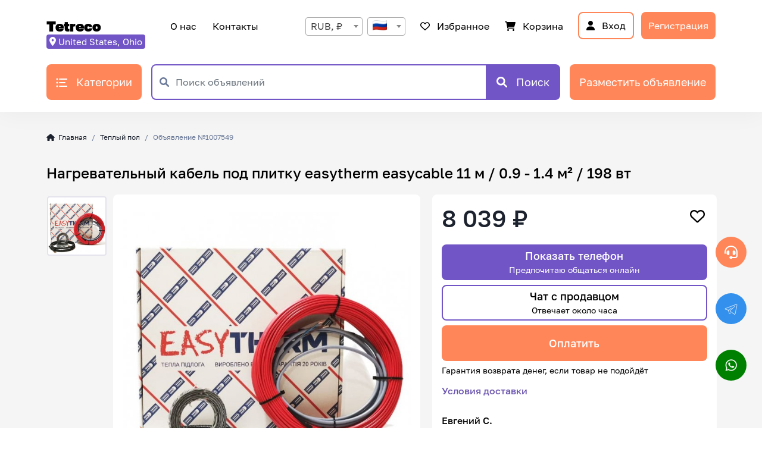

--- FILE ---
content_type: text/html; charset=utf-8
request_url: https://tetreco.ru/catalog/warm-floor/tile-heating-cable-easytherm-easycable-11-m-09-14-m2-198-w/1007549/
body_size: 5416
content:
<!DOCTYPE html>
<html lang="ru"><head>
  <meta charset="utf-8" />
  <meta name="description" content="Нагревательный кабель под плитку easytherm easycable 11 м / 0.9 - 1.4 м² / 198 вт  - TETRECO.RU - Доска объявлений, где размещают и ведут поиск любых новых и БУ вещей в любом регионе России и мира на выгодных условиях" />
  <meta name="keywords" content="Найти дешевые вещи, tetreco, сравнить цены на вещи и услуги, продать ненужные вещи, продать вещи быстро и удобно, купить со скидкой, продать БУ, купить БУ, продать стоки, купить стоки, купить на распродаже, продать выгодно, купить выгодно" />
  <meta name="version" content="1740637644" />
  <meta name="viewport" content="width=device-width, initial-scale=1, shrink-to-fit=no" />
  <meta name="yandex-verification" content="6b714415b3c0f28d" />
  <link href="/static/assets/favicon.ico" rel="icon" type="image/x-icon" />
  <link href="https://cdn.jsdelivr.net/npm/bootstrap@5.2.3/dist/css/bootstrap.min.css" rel="stylesheet" integrity="sha384-rbsA2VBKQhggwzxH7pPCaAqO46MgnOM80zW1RWuH61DGLwZJEdK2Kadq2F9CUG65" crossorigin="anonymous" />
  <link href="/static/ru/plugins/css-toggle-switch/toggle-switch.css" rel="stylesheet" />
  <link href="/static/ru/plugins/pagination/pagination.css" rel="stylesheet" />
  <link href="/static/ru/plugins/select2-4.0.13/dist/css/select2.min.css" rel="stylesheet" />
  <link href="/static/ru/plugins/star-rating-svg/css/star-rating-svg.css" rel="stylesheet" />
  <link href="/static/ru/css/common-styles.css" rel="stylesheet" />
  <link href="/static/ru/css/forms/categories.css" rel="stylesheet" />
  <link href="/static/ru/css/forms/log-in.css" rel="stylesheet" />
  <link href="/static/ru/css/forms/map.css" rel="stylesheet" />
  <link href="/static/ru/css/forms/registering.css" rel="stylesheet" />
  <link href="/static/ru/css/forms/restore-password.css" rel="stylesheet" />
  <link href="/static/ru/css/catalog-item.css?v=1720428490" rel="stylesheet" />
  <script src="https://use.fontawesome.com/releases/v6.1.0/js/all.js" crossorigin="anonymous"></script>
  <script src="https://cdn.jsdelivr.net/npm/bootstrap@5.2.3/dist/js/bootstrap.bundle.min.js" integrity="sha384-kenU1KFdBIe4zVF0s0G1M5b4hcpxyD9F7jL+jjXkk+Q2h455rYXK/7HAuoJl+0I4" crossorigin="anonymous"></script>
  <script src="/static/ru/plugins/require.js" data-main="/static/ru/js/catalog-item-requirements.js?v=1716822672"></script>
  <title>Нагревательный кабель под плитку easytherm easycable 11 м / 0.9 - 1.4 м² / 198 вт  - TETRECO.RU - покупка и продажа новых и БУ вещей и заказ услуг</title>
</head><body ontouchstart="">
  <header class="sticky-top">
    <nav class="navbar navbar-expand-lg bg-light" id="nav"><div class="container px-3 px-md-2">
      <div class="navbar-brand">
        <a id="navbar-brand" href="/">Tetreco</a>
        <span class="navbar-location">Местоположение:<button type="button" class="btn btn-link" id="navbar-location"><i class="fas fa-map-marker-alt"></i>&nbsp;&nbsp;Москва</button></span>
      </div>
      <button type="button" class="navbar-toggler" data-bs-target="#nav-rightbar" data-bs-toggle="collapse" aria-controls="nav-rightbar" aria-expanded="false" aria-label="Переключить навигацию">
        <span class="navbar-toggler-icon"></span>
      </button>
      <div class="collapse navbar-collapse" id="nav-rightbar">
        <div class="container d-flex justify-content-center"><ul class="navbar-nav">
          <li class="nav-item"><a class="btn btn-link main-menu" href="/about">О нас</a></li>
          <li class="nav-item"><a class="btn btn-link main-menu" href="/contacts">Контакты</a></li>
        </ul></div>
        <div class="container d-flex justify-content-end"><ul class="navbar-nav">
          <li class="nav-item" id="ni-regional"><select id="navbar-language"><option value="arabic">🇦🇪</option><option value="english">🇬🇧</option><option value="german">🇩🇪</option><option value="russian" selected>🇷🇺</option></select></li>
          <li class="nav-item"><button type="button" class="btn btn-link" id="navbar-favorite" disabled><i class="far fa-heart"></i>&nbsp;&nbsp;&nbsp;<span class="items-counter-wrapper">Избранное<span class="items-counter"></span></span></button></li>
          <li class="nav-item"><button type="button" class="btn btn-link" id="navbar-cart" disabled><i class="fa-solid fa-cart-shopping"></i>&nbsp;&nbsp;&nbsp;<span class="items-counter-wrapper">Корзина<span class="items-counter"></span></span></button></li>
          <li class="nav-item"><button type="button" class="btn btn-outline-primary" id="navbar-log-in" disabled><i class="fas fa-user"></i>&nbsp;&nbsp;&nbsp;Вход</button></li>
          <li class="nav-item"><button type="button" class="btn btn-primary" id="navbar-register" disabled>Регистрация</button></li>
        </ul></div>
      </div>
    </div></nav>
    <div class="container d-flex px-3 px-md-2" id="search-bar">
      <button type="button" class="btn btn-primary" id="sb-categories" title="Категории" disabled><img src="/static/ru/assets/images/list-icon.svg" style="margin-bottom: 3px;" /><span>&nbsp;&nbsp;&nbsp;Категории</span></button>
      <form class="d-flex flex-grow-1" id="sb-search-fields" action="." method="get">
        <div class="input-group" id="sf-group">
          <span class="input-group-text"><i class="fas fa-search"></i></span><input type="text" class="form-control" id="sfg-search-text" name="search-text" aria-label="Поиск объявлений" placeholder="Поиск объявлений" autocomplete="off" />
          <span class="input-group-text"><i class="fas fa-map-marker-alt"></i></span><select class="form-control" id="sfg-city" name="city" aria-label="Город">
            <option></option><option value="Краснодар">Краснодар</option><option value="Москва">Москва</option>
          </select>
        </div>
        <button type="submit" class="btn btn-primary d-flex align-items-center" id="sf-search-button" title="Поиск"><i class="fas fa-search"></i><span>&nbsp;&nbsp;&nbsp;Поиск</span></button>
      </form>
      <button type="button" class="btn btn-primary" id="sb-add-item" title="Разместить объявление" disabled><i class="fas fa-plus"></i><span>Разместить объявление</span></button>
    </div>
  </header>
  <main class="d-flex flex-column flex-grow-1"><div class="container px-3 px-md-2">
    <div id="content-status-1"></div>
    <nav class="d-none" id="nav-item-path" aria-label="breadcrumb"><ol class="breadcrumb" id="ol-item-path">
      <li class="breadcrumb-item"><a href="/"><i class="fas fa-home"></i>&nbsp;&nbsp;Главная</a></li>
    </ol></nav>
    <div class="d-none" id="catalog-item-wrapper">
      <div class="row"><h1 class="col-12" id="ci-title">Нагревательный кабель под плитку easytherm easycable 11 м / 0.9 - 1.4 м² / 198 вт </h1></div>
      <div class="row"><div class="col-12 col-md-7 d-flex" id="ci-pictures">
        <div class="carousel slide" id="cip-thumbs" data-bs-pause="false" data-bs-ride="false">
          <div class="carousel-inner" role="listbox"></div>
          <a class="carousel-control-prev bg-transparent d-none w-aut" href="#cip-thumbs" role="button" data-bs-slide="prev"><span class="carousel-control-prev-icon" aria-hidden="true"></span></a>
          <a class="carousel-control-next bg-transparent d-none w-aut" href="#cip-thumbs" role="button" data-bs-slide="next"><span class="carousel-control-next-icon" aria-hidden="true"></span></a>
        </div>
        <div id="cip-current-picture"></div>
      </div><div class="col-12 col-md-5" id="ci-primary-info">
        <div class="row" id="cipi-title-bar">
          <h1 class="col-10 d-flex justify-content-start" id="cipi-price"></h1>
          <div class="col-2 d-flex justify-content-end">
            <button type="button" class="btn btn-link" id="cipi-favorite" data-bs-toggle="button" aria-pressed="false"><i class="far fa-heart"></i></button>
            <button type="button" class="btn btn-link" id="cipi-in-cart" data-bs-toggle="button" aria-pressed="false"><i class="fa-solid fa-cart-shopping"></i></button>
          </div>
        </div>
        <div class="d-flex flex-column" id="cipi-buttons">
          <button type="button" class="btn btn-primary var" id="cipi-show-phone">Показать телефон<br /><small>Предпочитаю общаться онлайн<!--+7 9XX XXX-XX-XX--></small></button>
          <button type="button" class="btn btn-outline-primary var" id="cipi-write-message">Чат с продавцом<br /><small>Отвечает около часа</small></button>
          <button type="button" class="btn btn-primary" id="cipi-buy-with-delivering">Оплатить</button><!-- <button type="button" class="btn btn-primary" id="cipi-buy-with-delivering">Заказать с доставкой</button> -->
          <p>Гарантия возврата денег, если товар не подойдёт</p>
          <button type="button" class="btn btn-link" id="cipi-delivering-terms"><a href="/delivery_terms">Условия доставки</a></button>
        </div>
        <div class="d-flex flex-column" id="cipi-seller">
          <div class="d-flex" id="cipi-seller-card">
       <!-- <div id="cipi-seller-avatar"></div> -->
            <div id="cipi-seller-info">
              <button type="button" class="btn btn-link" id="cipi-seller-name"></button><p id="cipi-seller-joined-at"></p>
              <p id="cipi-seller-reviews"><span id="cipi-seller-reviews-count"></span><span id="cipi-seller-rating"></span></p>
            </div>
          </div>
          <button type="button" class="btn btn-link" id="cipi-subscribe-to-seller">Подписаться на продавца</button>
          <button type="button" class="btn btn-link" id="cipi-complain-about-item">Пожаловаться на объявление</button>
        </div>
      </div></div>
      <div class="d-flex flex-column" id="ci-secondary-info">
        
        <div class="cisi-item item-properties">
          <span class="cisi-item-title">Свойства товара</span>
          <span class="cisi-item-data"><ul class="mb-0 ps-3"><li>Имя: Гришин А.</li><li>Регион: 11 Республика Коми</li><li>Площадь: 0.9 - 1.4</li><li>Телефон: +79666389450</li><li>Гарантия: 20 лет</li><li>Опубликовал: anatoli_90@rambler.com</li><li>Комплектация: нагревательная секция / гофротрубка (3 м) / инструкция / гарантийный талон</li><li>Общая мощность: 198 Вт</li><li>Тип объявления: Новое</li><li>Страна регистрации бренда: Латвия</li><li>Страна-производитель товара: Латвия</li><li>Длина нагревательной секции, м: 11</li></ul></span>
        </div>
      </div>
      <div class="d-flex flex-column" id="ci-comments-wrapper">
        <h3>Комментарии</h3>
        <div class="d-flex flex-column" id="ci-comments">
          <div id="content-status-3"></div>
          <div class="d-flex flex-column" id="ci-comment-items"></div>
          <div id="ci-comment-items-pagination"></div>
          
        </div>
      </div>
    </div>
    <div id="content-status-2"></div>
    <div class="d-none" id="catalog-items-wrapper">
      <h2>Популярные объявления</h2>
      <table id="catalog-items"><tbody></tbody></table>
    </div>
  </div></main>
  <footer><div class="container d-flex px-3 px-md-2">
    <div class="d-flex flex-column flex-wrap" id="footer-links">
      <a class="btn btn-link footer-link" href="/about">О компании</a>
      <a class="btn btn-link footer-link" href="/contacts">Контакты</a>
      <a class="btn btn-link footer-link" href="/career">Карьера</a>
      <a class="btn btn-link footer-link" href="/feedbacks">Отзывы</a>
      <a class="btn btn-link footer-link" href="/faq">FAQ</a>
    </div><div class="d-flex wrapper w-100">
      <div id="footer-contacts" style="min-width: 212px;"><!--<a class="btn btn-link contact-phone" href="tel:+74956468335">+7 495 646 83 35</a>--></div>
      <form class="d-flex flex-column" id="footer-subscribe-fields" action="." method="post">
        <h2>Рассылка</h2>
        <p>Подписывайтесь на новости:</p>
        <div class="input-group" id="fsf-group">
          <span class="input-group-text"><img src="/static/ru/assets/images/subscribe-icon.svg" /></i></span>
          <input type="text" class="form-control" id="fsfg-user-email" name="user-email" aria-label="Введите Вашу почту" placeholder="Введите Вашу почту" autocomplete="off" />
        </div>
        <button type="submit" class="btn btn-primary">Подписаться</button>
      </form>
    </div>
    <p id="footer-bug-report">Нашли ошибку?<a class="btn btn-link" href="/bug_report">Сообщить</a></p>
    <p id="footer-copyright">&copy; Tetreco 2020 - 2023</p>
  </div></footer>
  <!-- Top.Mail.Ru counter -->
  <script type="text/javascript">
    var _tmr = window._tmr || (window._tmr = []);
    _tmr.push({id: "3259405", type: "pageView", start: (new Date()).getTime()});
    (function (d, w, id) {
      if (d.getElementById(id)) return;
      var ts = d.createElement("script"); ts.type = "text/javascript"; ts.async = true; ts.id = id;
      ts.src = "https://top-fwz1.mail.ru/js/code.js";
      var f = function () {var s = d.getElementsByTagName("script")[0]; s.parentNode.insertBefore(ts, s);};
      if (w.opera == "[object Opera]") { d.addEventListener("DOMContentLoaded", f, false); } else { f(); }
    })(document, window, "tmr-code");
  </script>
  <noscript><div><img src="https://top-fwz1.mail.ru/counter?id=3259405;js=na" style="position:absolute;left:-9999px;" alt="Top.Mail.Ru" /></div></noscript>
  <!-- /Top.Mail.Ru counter -->
  <!-- Yandex.Metrika counter -->
  <script type="text/javascript" >
    (function(m,e,t,r,i,k,a){m[i]=m[i]||function(){(m[i].a=m[i].a||[]).push(arguments)};
    m[i].l=1*new Date();
    for (var j = 0; j < document.scripts.length; j++) {if (document.scripts[j].src === r) { return; }}
    k=e.createElement(t),a=e.getElementsByTagName(t)[0],k.async=1,k.src=r,a.parentNode.insertBefore(k,a)})
    (window, document, "script", "https://mc.yandex.ru/metrika/tag.js", "ym");
    ym(94480341, "init", {
        clickmap:true,
        trackLinks:true,
        accurateTrackBounce:true
    });
  </script>
  <noscript><div><img src="https://mc.yandex.ru/watch/94480341" style="position:absolute; left:-9999px;" alt="" /></div></noscript>
  <!-- /Yandex.Metrika counter -->
</body></html>

--- FILE ---
content_type: text/html
request_url: https://tetreco.ru/static/ru/forms/categories.html
body_size: 611
content:
<div class="modal fade" id="bsm-categories" tabindex="-1" aria-labelledby="bsm-categories-label" aria-hidden="true"><div class="modal-dialog modal-xl"><div class="modal-content">
  <div class="modal-header flex-column">
    <div class="d-flex w-100"><h2 class="modal-title" id="bsm-categories-label">Категории объявлений</h2><button type="button" class="btn-close" data-bs-dismiss="modal" aria-label="Закрыть"></button></div>
    <form class="d-flex w-100" id="bsm-categories-form" action="." method="post">
      <input type="text" class="form-control" id="cats-search-text" name="search-text" placeholder="Поиск категорий" />
      <button type="submit" class="btn btn-primary var d-flex align-items-center" id="cats-search-button" title="Поиск"><i class="fas fa-search"></i><span>&nbsp;&nbsp;&nbsp;Поиск</span></button>
    </form>
  </div>
  <div class="modal-body">
    <div class="d-flex flex-column" id="cats-content-wrapper">
      <div id="cats-content-status"></div>
      <div class="d-flex" id="cats-table-wrapper"><table id="cats-category-items"><tbody class="d-flex flex-wrap"></tbody></table></div>
    </div>
  </div>
  <div class="modal-footer justify-content-start"><div id="cats-pagination-container"></div></div>
</div></div></div>

--- FILE ---
content_type: text/html
request_url: https://tetreco.ru/static/ru/forms/map.html
body_size: 279
content:
<div class="modal fade" id="bsm-map" tabindex="-1" aria-labelledby="bsm-map-label" aria-hidden="true"><div class="modal-dialog modal-xl"><div class="modal-content">
  <div class="modal-header">
    <h2 class="modal-title" id="bsm-map-label">Карта</h2><button type="button" class="btn-close" data-bs-dismiss="modal" aria-label="Закрыть"></button>
  </div>
  <div class="modal-body"></div>
  <div class="modal-footer"><button type="button" class="btn btn-primary" data-bs-dismiss="modal">Закрыть</button></div>
</div></div></div>

--- FILE ---
content_type: text/css
request_url: https://tetreco.ru/static/ru/css/forms/log-in.css
body_size: 6691
content:
#bsm-log-in .modal-content {
  border-radius: 16px;
}

#bsm-log-in .modal-header {
  border-bottom: none;
  padding:       40px 40px 36px 40px;
  z-index:       1;
}

#bsm-log-in .modal-header #bsm-log-in-label {
  color:       #1C222E;
  font-size:   24px;
  font-weight: 900;
  line-height: 24px;
}

#bsm-log-in .modal-body {
  padding:  0 80px 36px 80px;
  position: relative;
}

#bsm-log-in .modal-body::after {
  background: url('../../assets/images/registering-form-background.svg') 50% 50% no-repeat;
  bottom:     176px;
  content:    '';
  height:     388px;
  left:       550px;
  position:   absolute;
  right:      42px;
  top:        -48px;
  width:      388px;
}

#bsm-log-in .modal-body > * {
  max-width: 358px;
}

#bsm-log-in .modal-body > form {
  min-height: 482px;
}
  

#bsm-log-in .modal-body h3 {
  color:         #1C222E;
  font-weight:   500;
  font-size:     40px;
  line-height:   48px;
  margin-bottom: 40px;
}

#bsm-log-in .modal-body #bsm-log-in-form > .form-floating {
  margin-bottom: 20px;
}

#bsm-log-in .modal-body #bsm-log-in-form > .form-floating > input {
  border:        2px solid #D2D2D2;
  border-radius: 8px;
  height:        initial;
  line-height:   24px;
  padding:       10px 14px;
}

#bsm-log-in .modal-body #bsm-log-in-form > .form-floating > input:focus {
  border: 2px solid #7155C6;
}

#bsm-log-in .modal-body #bsm-log-in-form > .form-floating > input:focus ~ label,
#bsm-log-in .modal-body #bsm-log-in-form > .form-floating > .form-control:not(:placeholder-shown) ~ label {
  background:  #FFFFFF;
  color:       #1C222E;
  height:      24px;
  line-height: 24px;
  opacity:     1;
  transform:   scale(.85) translateY(-1.6rem) translateX(0.07rem);
}

#bsm-log-in .modal-body #bsm-log-in-form > .form-floating > label {
  border:  none;
  color:   #6A7998;
  margin:  12px 8px;
  padding: 0 8px;
  width:   auto;
}

#bsm-log-in .modal-body #bsm-log-in-buttons > .btn.btn-outline-primary {
  margin-right:  16px;
  padding-left:  16px;
  padding-right: 16px;
}

#bsm-log-in .modal-body #bsm-log-in-buttons > .btn.btn-primary {
  padding-left:  61px;
  padding-right: 61px;
}

#bsm-log-in .modal-body #bsm-log-in-promo {
  display:        flex;
  flex-direction: column;
  left:           582px;
  margin-bottom:  0;
  padding-left:   0;
  position:       absolute;
  top:            348px;
}

#bsm-log-in .modal-body #bsm-log-in-promo > li {
  display:       inline;
  margin-bottom: 17px;
  margin-left:   40px;
  padding:       3px 0;
  position:      relative;
}

#bsm-log-in .modal-body #bsm-log-in-promo > li:last-child {
  margin-bottom: 0;
}

#bsm-log-in .modal-body #bsm-log-in-promo > li:nth-child(1)::before {
  background:      url('../../assets/images/registering-form-icon-01.png') 0 0 no-repeat;
  background-size: contain;
  content:         '';
  height:          32px;
  left:            -40px;
  position:        absolute;
  top:             0;
  width:           32px;
}

#bsm-log-in .modal-body #bsm-log-in-promo > li:nth-child(2)::before {
  background:      url('../../assets/images/registering-form-icon-02.png') 0 0 no-repeat;
  background-size: contain;
  content:         '';
  height:          32px;
  left:            -40px;
  position:        absolute;
  top:             0;
  width:           32px;
}

#bsm-log-in .modal-body #bsm-log-in-promo > li:nth-child(3)::before {
  background:      url('../../assets/images/registering-form-icon-03.png') 0 0 no-repeat;
  background-size: contain;
  content:         '';
  height:          32px;
  left:            -40px;
  position:        absolute;
  top:             0;
  width:           32px;
}

#bsm-log-in .modal-body #bsm-log-in-using-oauth {
  margin: 24px 0;
}

#bsm-log-in .modal-body #bsm-log-in-using-oauth img {
  height: 40px;
}

#bsm-log-in .modal-body #bsm-log-in-using-oauth p:first-child {
  margin-bottom: 8px;
}

#bsm-log-in .modal-body #bsm-log-in-using-oauth p:last-child {
  margin-bottom: 0;
}

#bsm-log-in .modal-body #bsm-restore-password-prompt {
  margin-bottom: -2px;
}

#bsm-log-in .modal-body #bsm-bug-report-prompt {
  margin-bottom: 24px;
  margin-left:   2px;
}

#bsm-log-in .modal-body #bsm-bug-report-prompt > .btn.btn-link.log-in-form,
#bsm-log-in .modal-body #bsm-restore-password-prompt > .btn.btn-link.log-in-form {
  color:       #6C56B0;
  font-weight: 500;
  padding-top: 0;
}

@media(min-width: 1200px) {

  #bsm-log-in .modal-xl {
    width: 980px;
  }

}

@media(min-width: 992px) {

  #bsm-log-in .modal-xl {
    min-width: 980px;
  }

}

@media(max-width: 991px) {

  #bsm-log-in .modal-body::after {
    display: none;
  }

  #bsm-log-in .modal-body > form {
    min-height: initial;
  }

  #bsm-log-in .modal-body #bsm-log-in-buttons {
    flex-direction: column-reverse;
  }

  #bsm-log-in .modal-body #bsm-log-in-buttons > .btn {
    margin-left:  auto;
    margin-right: auto !important;
  }

  #bsm-log-in .modal-body #bsm-log-in-buttons > .btn.btn-outline-primary {
    margin-bottom: 16px;
    margin-top:    16px;
  }

  #bsm-log-in .modal-body #bsm-log-in-using-oauth {
    margin: 16px 0 32px 0;
  }  

  #bsm-log-in .modal-body #bsm-log-in-using-oauth p:last-child {
    text-align: center;
  }

  #bsm-log-in .modal-body #bsm-log-in-promo {
    margin-bottom: 14px;
    margin-top:    14px;
    position:      static;
  }

}

@media(max-width: 448px) {

  #bsm-log-in .modal-body #bsm-restore-password-prompt, #bsm-log-in .modal-body #bsm-bug-report-prompt {
    text-align: center;
  }

  #bsm-log-in .modal-body #bsm-restore-password-prompt > .btn.btn-link.log-in-form,
  #bsm-log-in .modal-body #bsm-bug-report-prompt > .btn.btn-link.log-in-form {
    padding-top: 13px;
  }

}

@media(max-width: 425px) {

  #bsm-log-in .modal-body {
    padding-left:  40px;
    padding-right: 40px;
  }

  #bsm-log-in .modal-body #bsm-restore-password-prompt, #bsm-log-in .modal-body #bsm-bug-report-prompt {
    text-align: start;
  }

  #bsm-log-in .modal-body #bsm-restore-password-prompt > .btn.btn-link.log-in-form,
  #bsm-log-in .modal-body #bsm-bug-report-prompt > .btn.btn-link.log-in-form {
    padding-top: 0;
  }

}

@media(max-width: 368px) {

  #bsm-log-in .modal-body #bsm-restore-password-prompt, #bsm-log-in .modal-body #bsm-bug-report-prompt {
    text-align: center;
  }

  #bsm-log-in .modal-body #bsm-restore-password-prompt > .btn.btn-link.log-in-form,
  #bsm-log-in .modal-body #bsm-bug-report-prompt > .btn.btn-link.log-in-form {
    padding-top: 13px;
  }

}

@media(max-width: 336px) {

  #bsm-log-in .modal-body #bsm-log-in-using-oauth p:first-child {
    text-align: center;
  }

  #bsm-log-in .modal-body #bsm-log-in-using-oauth p:last-child a:last-child img {
    margin-top: 8px;
  }

}

--- FILE ---
content_type: text/css
request_url: https://tetreco.ru/static/ru/css/forms/registering.css
body_size: 6968
content:
#bsm-registering .modal-content {
  border-radius: 16px;
}

#bsm-registering .modal-header {
  border-bottom: none;
  padding:       40px 40px 36px 40px;
  z-index:       1;
}

#bsm-registering .modal-header #bsm-registering-label {
  color:       #1C222E;
  font-size:   24px;
  font-weight: 900;
  line-height: 24px;
}

#bsm-registering .modal-body {
  padding:  0 80px 36px 80px;
  position: relative;
}

#bsm-registering .modal-body::after {
  background: url('../../assets/images/registering-form-background.svg') 50% 50% no-repeat;
  bottom:     176px;
  content:    '';
  height:     388px;
  left:       550px;
  position:   absolute;
  right:      42px;
  top:        -48px;
  width:      388px;
}

#bsm-registering .modal-body > * {
  max-width: 358px;
}

#bsm-registering .modal-body h3 {
  color:         #1C222E;
  font-weight:   500;
  font-size:     40px;
  line-height:   48px;
  margin-bottom: 40px;
}

#bsm-registering .modal-body #bsm-registering-form > .form-floating {
  margin-bottom: 20px;
}

#bsm-registering .modal-body #bsm-registering-form > .form-floating > input {
  border:        2px solid #D2D2D2;
  border-radius: 8px;
  height:        initial;
  line-height:   24px;
  padding:       10px 14px;
}

#bsm-registering .modal-body #bsm-registering-form > .form-floating > input:focus {
  border: 2px solid #7155C6;
}

#bsm-registering .modal-body #bsm-registering-form > .form-floating > input:focus ~ label,
#bsm-registering .modal-body #bsm-registering-form > .form-floating > .form-control:not(:placeholder-shown) ~ label {
  background:  #FFFFFF;
  color:       #1C222E;
  height:      24px;
  line-height: 24px;
  opacity:     1;
  transform:   scale(.85) translateY(-1.6rem) translateX(0.07rem);
}

#bsm-registering .modal-body #bsm-registering-form > .form-floating > label {
  border:  none;
  color:   #6A7998;
  margin:  12px 8px;
  padding: 0 8px;
  width:   auto;
}

#bsm-registering .modal-body #bsm-registering-form > #rf-register {
  margin-bottom: 12px;
  margin-top:    36px;
}

#bsm-registering .modal-body #bsm-registering-form input[type=checkbox] {
  -moz-appearance:    none;
  -webkit-appearance: none;
  appearance:         none;
  background:         url('../../assets/images/checkbox-unchecked.svg') 0 0 no-repeat;
  background-size:    contain !important;
  cursor:             pointer;
  display:            inline-block;
  height:             24px;
  margin:             0 16px 0 0;
  min-height:         24px;
  min-width:          24px;
  outline:            none;
  padding:            0;
  transition:         background-image 300ms ease;
  vertical-align:     top;
  width:              24px;
}

#bsm-registering .modal-body #bsm-registering-form input[type=checkbox]:checked {
	background: url('../../assets/images/checkbox-checked.svg') 0 0 no-repeat;
}

#bsm-registering .modal-body #bsm-registering-form input[type=checkbox] ~ label {
  color:  #1C222E;
  cursor: pointer;
}

#bsm-registering .modal-body #bsm-registering-form input[type=checkbox] ~ label > a {
  color:           #6C56B0;
  text-decoration: none;
}

#bsm-registering .modal-body #bsm-registering-form input[type=checkbox] ~ label > a:hover {
  text-decoration: underline;
}

#bsm-registering .modal-body #bsm-log-in-prompt, #bsm-registering .modal-body #bsm-bug-report-prompt-2 {
  display:    inline-block;
  text-align: center;
  width:      100%;
}

#bsm-registering .modal-body #bsm-bug-report-prompt-2 {
  margin-top: -10px;
}

#bsm-registering .modal-body .btn.btn-link.registering-form {
  color:       #6C56B0;
  font-weight: 500;
}

#bsm-registering .modal-body #bsm-log-in-using-oauth-2 {
  margin: 24px 0;
}

#bsm-registering .modal-body #bsm-log-in-using-oauth-2 img {
  height: 40px;
}

#bsm-registering .modal-body #bsm-log-in-using-oauth-2 p:first-child {
  margin-bottom: 8px;
}

#bsm-registering .modal-body #bsm-log-in-using-oauth-2 p:last-child {
  margin-bottom: 0;
  text-align:    center;
}

#bsm-registering .modal-body #bsm-registering-promo {
  display:        flex;
  flex-direction: column;
  left:           582px;
  margin-bottom:  0;
  padding-left:   0;
  position:       absolute;
  top:            348px;
}

#bsm-registering .modal-body #bsm-registering-promo > li {
  display:       inline;
  margin-bottom: 17px;
  margin-left:   40px;
  padding:       3px 0;
  position:      relative;
}

#bsm-registering .modal-body #bsm-registering-promo > li:last-child {
  margin-bottom: 0;
}

#bsm-registering .modal-body #bsm-registering-promo > li:nth-child(1)::before {
  background:      url('../../assets/images/registering-form-icon-01.png') 0 0 no-repeat;
  background-size: contain;
  content:         '';
  height:          32px;
  left:            -40px;
  position:        absolute;
  top:             0;
  width:           32px;
}

#bsm-registering .modal-body #bsm-registering-promo > li:nth-child(2)::before {
  background:      url('../../assets/images/registering-form-icon-02.png') 0 0 no-repeat;
  background-size: contain;
  content:         '';
  height:          32px;
  left:            -40px;
  position:        absolute;
  top:             0;
  width:           32px;
}

#bsm-registering .modal-body #bsm-registering-promo > li:nth-child(3)::before {
  background:      url('../../assets/images/registering-form-icon-03.png') 0 0 no-repeat;
  background-size: contain;
  content:         '';
  height:          32px;
  left:            -40px;
  position:        absolute;
  top:             0;
  width:           32px;
}

@media(min-width: 1200px) {

  #bsm-registering .modal-xl {
    width: 980px;
  }

}

@media(min-width: 992px) {

  #bsm-registering .modal-xl {
    min-width: 980px;
  }

}

@media(max-width: 991px) {

  #bsm-registering .modal-body::after {
    display: none;
  }

  #bsm-registering .modal-body #bsm-log-in-using-oauth-2 {
    margin: 16px 0 32px 0;
  }

  #bsm-registering .modal-body #bsm-registering-promo {
    margin-bottom: 14px;
    margin-top:    14px;
    position:      static;
  }

}

@media(max-width: 450px) {

  #bsm-registering .modal-body #bsm-registering-form > #rf-register {
    margin-bottom: 36px;
  }

}

@media(max-width: 425px) {

  #bsm-registering .modal-body {
    padding-left:  40px;
    padding-right: 40px;
  }

  #bsm-registering .modal-body #bsm-registering-form > #rf-register {
    margin-bottom: 14px;
  }

}

@media(max-width: 370px) {

  #bsm-registering .modal-body #bsm-registering-form > #rf-register {
    margin-bottom: 36px;
  }

}

@media(max-width: 349px) {

  #bsm-registering .modal-body h3 {
    font-size:   32px;
    line-height: 40px;
  }

}

@media(max-width: 337px) {

  #bsm-registering .modal-body #bsm-bug-report-prompt-2 {
    margin-top: unset;
  }

}

@media(max-width: 336px) {

  #bsm-registering .modal-body #bsm-log-in-using-oauth-2 p:first-child {
    text-align: center;
  }

  #bsm-registering .modal-body #bsm-log-in-using-oauth-2 p:last-child a:last-child img {
    margin-top: 8px;
  }

}

--- FILE ---
content_type: image/svg+xml
request_url: https://tetreco.ru/static/ru/assets/images/list-icon.svg
body_size: 728
content:
<svg width="19" height="16" viewBox="0 0 19 16" fill="none" xmlns="http://www.w3.org/2000/svg">
<path d="M2 6.5C1.17 6.5 0.5 7.17 0.5 8C0.5 8.83 1.17 9.5 2 9.5C2.83 9.5 3.5 8.83 3.5 8C3.5 7.17 2.83 6.5 2 6.5ZM2 0.5C1.17 0.5 0.5 1.17 0.5 2C0.5 2.83 1.17 3.5 2 3.5C2.83 3.5 3.5 2.83 3.5 2C3.5 1.17 2.83 0.5 2 0.5ZM2 12.5C1.17 12.5 0.5 13.18 0.5 14C0.5 14.82 1.18 15.5 2 15.5C2.82 15.5 3.5 14.82 3.5 14C3.5 13.18 2.83 12.5 2 12.5ZM6 15H18C18.55 15 19 14.55 19 14C19 13.45 18.55 13 18 13H6C5.45 13 5 13.45 5 14C5 14.55 5.45 15 6 15ZM6 9H15C15.55 9 16 8.55 16 8C16 7.45 15.55 7 15 7H6C5.45 7 5 7.45 5 8C5 8.55 5.45 9 6 9ZM5 2C5 2.55 5.45 3 6 3H18C18.55 3 19 2.55 19 2C19 1.45 18.55 1 18 1H6C5.45 1 5 1.45 5 2Z" fill="white"/>
</svg>


--- FILE ---
content_type: application/javascript
request_url: https://tetreco.ru/static/ru/js/catalog-item.js?v=1740637644
body_size: 26104
content:
let   VISIBLE_THUMBS_COUNT = 0;
let   oldRating            = 0;
const author               = { info: null };
const item                 = { info: null };
const starRatingConfig = {
  callback: (currentRating, _) => {
    if (oldRating != currentRating) { oldRating = currentRating; }
    else { clearRating(); }
  },
  activeColor:      '#7155C6',
  disableAfterRate: false,
  hoverColor:       '#FF8658',
  ratedColor:       '#7155C6',
  ratedColors:      ['#7155C6', '#7155C6', '#7155C6', '#7155C6', '#7155C6'],
  starShape:        'rounded',
  starSize:         25,
  useFullStars:     true,
  useGradient:      false
};
const thumbs = [];

const catalogWindowResized = (newWidth) => {
  let visibleThumbsCount = 5;
  if (newWidth > 494 && newWidth <= 556)      { visibleThumbsCount = 4; }
  else if (newWidth > 415 && newWidth <= 494) { visibleThumbsCount = 3; }
  else if (newWidth <= 415) { visibleThumbsCount = 2; }
  if (visibleThumbsCount == VISIBLE_THUMBS_COUNT) { return; }
  VISIBLE_THUMBS_COUNT = visibleThumbsCount;
  if (thumbs.length == 0) { return; }
  fillCipThumbs(thumbs, cipThumbClick);
};

const ciCommentFormSubmit = async (catalogItemUrl) => {
  // ---------------------------------------
  const postComment = async (url, commentData) => {
    try {
      return await submitData(`api/catalog/${url}comment/`, 'post', { 'X-CSRFTOKEN': getCookie('csrftoken') }, commentData);
    }
    catch (error) { throw error; }
  };
  // ---------------------------------------
  if ($('#ci-comment-text').val().trim() == '') {
    alert('Необходимо заполнить текст комментария!');
    return;
  }
  $('#ci-comment-form *').attr('disabled', 'disabled');
  try {
    await postComment(catalogItemUrl, { rating: $('#ci-rating-control').starRating('getRating'), text: $('#ci-comment-text').val().trim() });
    $('#ci-comment-form *').removeAttr('disabled');
    clearRating();
    $('#ci-comment-form').find('textarea').val('');
    $('#ci-comment-form').find('textarea').trigger('input');
    await displayCommentItems(catalogItemUrl, 1, 10);
  }
  catch (error) {
    console.error(error);
    alert('Не удалось отправить комментарий!');
    $('#ci-comment-form *').removeAttr('disabled');
  }
};

const cipCurrentPictureClick = (sender) => {
  if ($(sender).find('video').length == 0 && $(sender).find('audio').length == 0) { return; }
  const player      = ($(sender).find('video').length > 0) ? $(sender).find('video')[0] : $(sender).find('audio')[0];
  const senderClass = ($(sender).find('video').length > 0) ? 'video' : 'audio';
  $(player).off('ended').on('ended', () => {
    player.currentTime = 0;
    $(sender).addClass(senderClass);
  });
  if ($(sender).hasClass(senderClass)) {
    player.play();
    $(sender).removeClass(senderClass);
  } else {
    player.pause();
    player.currentTime = 0;
    $(sender).addClass(senderClass);
  }
};

const cipThumbClick = (sender) => {
  if ($(sender).hasClass('active')) { return; }
  const senderId = sender.classList.value.match(/id-([0-9]+)/)[1];
  $('#cip-thumbs .cip-thumb.active').removeClass('active');
  $(`#cip-thumbs .cip-thumb.id-${senderId}`).addClass('active');
  $('#cip-current-picture.video').removeClass('video');
  $('#cip-current-picture.audio').removeClass('audio');
  $('#cip-current-picture').empty();
  if ($(sender).hasClass('video')) {
    $('#cip-current-picture').append(`<video src="${$(`#cip-thumbs .cip-thumb.id-${senderId} > video`).attr('src')}" playsinline></video>`);
    $('#cip-current-picture').addClass('video');
  }
  else if ($(sender).hasClass('audio')) {
    $('#cip-current-picture').append(`<audio src="${$(`#cip-thumbs .cip-thumb.id-${senderId} > audio`).attr('src')}"></audio><span class="note"><i class="fa-solid fa-music"></i></span>`);
    $('#cip-current-picture').addClass('audio');
  } else {
    $('#cip-current-picture').append(`<img src="${$(`#cip-thumbs .cip-thumb.id-${senderId} > img`).attr('src')}" />`);
    $('#cip-current-picture img').on('error', (event) => { imgError(event.currentTarget); });
  }
  $('#cip-current-picture').off('click').on('click', (event) => { cipCurrentPictureClick(event.currentTarget); });
};

const fillCipThumbs = (cipThumbs, onThumbClick) => {
  const carouselInner   = $('#cip-thumbs .carousel-inner')[0];
  let   carouselContent = '';
  for (let i = 0; i < cipThumbs.length; i++) {
    const carouselItemClass = (i == 0) ? 'carousel-item active' : 'carousel-item';
    carouselContent        += `<div class="${carouselItemClass}">${cipThumbs[i]}</div>`;
  }
  $(carouselInner).empty();
  $(carouselInner).append(carouselContent);
  $('#cip-thumbs .cip-thumb > img').off('error').on('error', (event) => { imgError(event.currentTarget); });
  if (cipThumbs.length == 1 || cipThumbs.length < VISIBLE_THUMBS_COUNT) {
    $('#cip-thumbs .carousel-item:not(.static)').addClass('static');
    $('#cip-thumbs .cip-thumb').off('click').on('click', (event) => { onThumbClick(event.currentTarget); });
    return;
  }
  $('#cip-thumbs .carousel-control-next, #cip-thumbs .carousel-control-prev').removeClass('d-none');
  const carouselItems = document.querySelectorAll('#cip-thumbs .carousel-item');
  carouselItems.forEach((item) => {
    let next = item.nextElementSibling;
    for (let i = 1; i < VISIBLE_THUMBS_COUNT; i++) {
      if (!next) { next = carouselItems[0]; }
      const cloneChild  = next.cloneNode(true);
      item.appendChild(cloneChild.children[0]);
      next = next.nextElementSibling;
      $('#cip-thumbs .cip-thumb').off('click').on('click', (event) => { onThumbClick(event.currentTarget); });
    }
  });
};

const clearRating = () => {
  oldRating    = 0;
  const parent = $('#ci-rating-control').parent()[0];
  $('#ci-rating-control').starRating('unload');
  $(parent).append('<div id="ci-rating-control"></div>');
  $('#ci-rating-control').starRating(starRatingConfig);
};

const displayCatalogItem = async (itemPath, authorObj, itemObj) => {
  let   catalogItem = null;
  try { catalogItem = await fetchCatalogItem(itemPath); } catch (error) { throw error; }
  $('#ol-item-path').append(`<li class="breadcrumb-item"><a href="/category/${catalogItem.category.slug}/ads/">${catalogItem.category.name}</a></li>`);
  $('#ol-item-path').append(`<li class="breadcrumb-item">Объявление №${catalogItem.id}</li>`);
  if (catalogItem.is_highlighted) { $('#catalog-item-wrapper').addClass('highlighted'); }
  $('#ci-title').text(catalogItem.name);
  let lastThumbId = 0;
  let pictureImg  = `<img src="${imagePlaceholder}" />`;
  if (catalogItem.image || catalogItem.other_images.length > 0) {
    if (catalogItem.image) {
      pictureImg = `<img src="${catalogItem.image}" data-alt-src="${imagePlaceholder}" />`;
      thumbs.push(`<div class="cip-thumb id-1">${pictureImg}</div>`);
      lastThumbId++;
      if (catalogItem.other_images.length > 0) { for (let i = 0; i < catalogItem.other_images.length; i++) {
        const anotherImage = catalogItem.other_images[i];
        pictureImg         = `<img src="${anotherImage.image}" data-alt-src="${imagePlaceholder}" />`;
        thumbs.push(`<div class="cip-thumb id-${i + 2}">${pictureImg}</div>`);
        lastThumbId++;
      } }
    }
    else if (catalogItem.other_images.length > 0) {
      for (let i = 0; i < catalogItem.other_images.length; i++) {
        const anotherImage = catalogItem.other_images[i];
        pictureImg         = `<img src="${anotherImage.image}" data-alt-src="${imagePlaceholder}" />`;
        thumbs.push(`<div class="cip-thumb id-${i + 1}">${pictureImg}</div>`);
        lastThumbId++;
      }
    }/* else {
      thumbs.push(`<div class="cip-thumb id-1">${pictureImg}</div>`);
      lastThumbId++;
    }*/
  }
  if (catalogItem.video.length > 0) {
    const startId = lastThumbId + 1;
    for (let i = 0; i < catalogItem.video.length; i++) {
      const video = catalogItem.video[i];
      thumbs.push(`<div class="cip-thumb id-${startId + i} video"><video src="${video.video}" playsinline></video></div>`);
      lastThumbId++;
    }
  }
  if (catalogItem.audio.length > 0) {
    const startId = lastThumbId + 1;
    for (let i = 0; i < catalogItem.audio.length; i++) {
      const audio = catalogItem.audio[i];
      thumbs.push(`<div class="cip-thumb id-${startId + i} audio"><audio src="${audio.audio}"></audio><span><i class="fa-solid fa-music"></i></span></div>`);
      lastThumbId++;
    }
  }
  if (thumbs.length == 0) { thumbs.push(`<div class="cip-thumb id-1"><img src="${imagePlaceholder}" /></div>`); }
  fillCipThumbs(thumbs, cipThumbClick);
  cipThumbClick($('#cip-thumbs .carousel-item:nth-child(1) .cip-thumb.id-1')[0]);
  const price = catalogItem.price ? catalogItem.price : 0;
  if (price) {
    if (!catalogItem.high_price) { $('#cipi-price').text(`${catalogItem.infinity_high_price ? 'От ' : ''}${convertToCurrencyFormat(price, catalogItem.currency_symbol ? catalogItem.currency_symbol : '')}`); }
    else { $('#cipi-price').text((catalogItem.currency_symbol != '₽')
      ? `${convertToCurrencyFormat(price, catalogItem.currency_symbol ? catalogItem.currency_symbol : '')}–${convertToCurrencyFormat(catalogItem.high_price, catalogItem.currency_symbol ? catalogItem.currency_symbol : '', false)}`
      : `${convertToCurrencyFormat(price, catalogItem.currency_symbol ? catalogItem.currency_symbol : '', false)}–${convertToCurrencyFormat(catalogItem.high_price, catalogItem.currency_symbol ? catalogItem.currency_symbol : '')}`
    ); }
  }
  else { $('#cipi-price').text('По запросу'); }
  if (catalogItem.is_favorite) {
    $('#cipi-favorite').attr('aria-pressed', 'true');
    $('#cipi-favorite').children('.fa-heart').attr('data-prefix', 'fas');
  }
  if (catalogItem.is_in_cart) {
    $('#cipi-in-cart').attr('aria-pressed', 'true');
    $('#cipi-in-cart').attr('data-added', 'data-added');
  }
  if (!catalogItem.available) {
    $('#cipi-favorite').attr('style', 'margin-right: 0');
    $('#cipi-in-cart').remove();
  }
  $('#cipi-favorite').on('click', (event) => { catalogItemLikeClick(event.currentTarget, `/catalog/${catalogItem.category.slug}/${catalogItem.slug}/${catalogItem.id}/`); });
  if (catalogItem.available) { $('#cipi-in-cart').on('click', (event) => { catalogItemInCartClick(event.currentTarget, `/catalog/${catalogItem.category.slug}/${catalogItem.slug}/${catalogItem.id}/`); }); }
  $('#cipi-seller-avatar').append(catalogItem.author.profile.photo ? `<img src="${catalogItem.author.profile.photo}" />` : '<img src="/static/ru/assets/images/user-avatar-placeholder.svg" />');
  $('#cipi-seller-avatar:not(.online)').addClass('online');
  $('#cipi-seller-name').html(`<a href="/user/${catalogItem.author.username}">${(catalogItem.author.first_name && catalogItem.author.last_name) ? `${catalogItem.author.first_name} ${catalogItem.author.last_name}` : catalogItem.author.username}</a>`);
  const sellerJoinedAt = new Date(catalogItem.author.profile.created);
  $('#cipi-seller-joined-at').text(`На Tetreco с ${sellerJoinedAt.getDate()} ${MONTHS[sellerJoinedAt.getMonth()]} ${sellerJoinedAt.getFullYear()} г.`);
/*$('#cipi-seller-reviews-count').text(`Отзывов: ${catalogItem.author.feedback_count}`);
  const userRating = catalogItem.author.avg_rating;
  $('#cipi-seller-rating').text(`${userRating}.0`);
  $('#cipi-seller-rating').addClass(`rating rating-${userRating}`);*/
  $('#cipi-subscribe-to-seller').on('click', () => { window.location.href = `/user/${catalogItem.author.username}`; });
  const descriptionAlreadyOnPage = $('.cisi-item.item-description').length > 0;
  const propertiesAlreadyOnPage  = $('.cisi-item.item-properties').length > 0;
  const region                   = catalogItem.ru_region && ALL_REGIONS.length ? ALL_REGIONS.find((predicate) => { return predicate.code == catalogItem.ru_region; }).name : '(отсутствует)';
  if (!descriptionAlreadyOnPage && !propertiesAlreadyOnPage) {
    $('#ci-secondary-info').append(
      '<div class="cisi-item">' +
      '  <span class="cisi-item-title">Местоположение</span>' +
      `  <span class="cisi-item-data" id="cisi-region">${region} <button type="button" class="btn btn-link" id="cisi-show-location" disabled>Показать на карте</button></span>` +
      '</div>'
    );
    $('#ci-secondary-info').append(`<div class="cisi-item"><span class="cisi-item-title">Номер объявления</span><span class="cisi-item-data">${catalogItem.id}</span></div>`);
    $('#ci-secondary-info').append(`<div class="cisi-item"><span class="cisi-item-title">Категория</span><span class="cisi-item-data">${catalogItem.category.parent ? catalogItem.category.parent.name : '(отсутствует)'}</span></div>`);
    $('#ci-secondary-info').append(`<div class="cisi-item"><span class="cisi-item-title">Подкатегория</span><span class="cisi-item-data">${catalogItem.category.name}</span></div>`);
  } else {
    $('#ci-secondary-info').prepend(`<div class="cisi-item"><span class="cisi-item-title">Подкатегория</span><span class="cisi-item-data">${catalogItem.category.name}</span></div>`);
    $('#ci-secondary-info').prepend(`<div class="cisi-item"><span class="cisi-item-title">Категория</span><span class="cisi-item-data">${catalogItem.category.parent ? catalogItem.category.parent.name : '(отсутствует)'}</span></div>`);
    $('#ci-secondary-info').prepend(`<div class="cisi-item"><span class="cisi-item-title">Номер объявления</span><span class="cisi-item-data">${catalogItem.id}</span></div>`);
    $('#ci-secondary-info').prepend(
      '<div class="cisi-item">' +
      '  <span class="cisi-item-title">Местоположение</span>' +
      `  <span class="cisi-item-data" id="cisi-region">${region} <button type="button" class="btn btn-link" id="cisi-show-location" disabled>Показать на карте</button></span>` +
      '</div>'
    );
  }
  if (catalogItem.description || descriptionAlreadyOnPage) {
    const ytIframe           = '<iframe width="560" height="315" src="https://www.youtube.com/embed/$1" style="margin-top: 6px; max-width: 560px; vertical-align: top; width: 100%" title="YouTube video player" frameborder="0" allow="accelerometer; autoplay; clipboard-write; encrypted-media; gyroscope; picture-in-picture; web-share" allowfullscreen></iframe>';
    const ytUrlPattern       = /(?:https?:\/\/)?(?:youtu\.be\/|(?:www\.|m\.)?youtube\.com\/(?:watch|v|embed|shorts)(?:\.php)?(?:\?.*v=|\/))([a-zA-Z0-9\_-]+)(?:[?&][a-zA-Z0-9\_-]+=[a-zA-Z0-9\_-]+)*/g;
    const updatedDescription = !descriptionAlreadyOnPage ? catalogItem.description.replace(ytUrlPattern, ytIframe) : $('.cisi-item.item-description .cisi-item-data').text($('.cisi-item.item-description .cisi-item-data').text().replace(ytUrlPattern, ytIframe));
    if (descriptionAlreadyOnPage) { $('.cisi-item.item-description .cisi-item-data').html(`<p>${$('.cisi-item.item-description .cisi-item-data').text().replace(/\r?\n\r?/g, '</p><p>')}</p>`); }
    else { $('#ci-secondary-info').append(`<div class="cisi-item item-description"><span class="cisi-item-title">Описание</span><span class="cisi-item-data"><p>${updatedDescription.replace(/\r?\n\r?/g, '</p><p>')}</p></span></div>`); }
    const breaks = $('.cisi-item.item-description .cisi-item-data').html().match(/<\/p><p\s*/i);
    if (!breaks || !breaks.length) { $('.cisi-item.item-description .cisi-item-data').html(`<p>${$('.cisi-item.item-description .cisi-item-data').text().replace(/((?<!г|т|тел)\.|!|\?)+\s/gi, '$1</p><p>')}</p>`); }
  }
  if ($('.cisi-item.item-properties').length > 0) { $('.cisi-item.item-properties .cisi-item-data').html($('.cisi-item.item-properties .cisi-item-data').html().replace(/\\(.)/g, '$1')); }
  const addedAt    = catalogItem.created ? new Date(catalogItem.created) : null;
  const addedAtStr = addedAt             ? `${addedAt.getDate()} ${MONTHS[addedAt.getMonth()]} ${addedAt.getFullYear()} г. в ${addedAt.getHours()}:${addedAt.getMinutes().toString().padStart(2, '0')}` : '';
  if (addedAtStr) { $('#ci-secondary-info').append(`<div class="cisi-item"><span class="cisi-item-title">Дата размещения</span><span class="cisi-item-data">${addedAtStr}</span></div>`); }
  if (catalogItem.delivery_days) { $('#ci-secondary-info').append(`<div class="cisi-item"><span class="cisi-item-title">Срок доставки</span><span class="cisi-item-data">${catalogItem.delivery_days} ${DAY_PLURALS[pluralizeRu(catalogItem.delivery_days)]}</span></div>`); }
//$('#ci-secondary-info').append(`<div class="cisi-item"><span class="cisi-item-title">Просмотры за сегодня</span><span class="cisi-item-data">${randomInteger(0, 9)}</span></div>`);
  $('#ci-secondary-info').append(`<div class="cisi-item"><span class="cisi-item-title">Просмотры за всё время</span><span class="cisi-item-data">${catalogItem.views_count}</span></div>`);
  $('#ci-secondary-info').append(
    '<div class="cisi-item grayed">' +
    '  <span class="cisi-item-title">Поделиться</span>' +
    '  <span class="cisi-item-data" id="cisi-socials">' +
    '    <script src="https://yastatic.net/share2/share.js"></script><div class="ya-share2" data-curtain data-lang="ru" data-shape="normal" data-services="telegram,whatsapp"></div>' +
  //'    <a href="#"><img src="/static/assets/images/social-vk.png" /></a><a href="#"><img src="/static/assets/images/social-ok.png" /></a>' +
  //'    <a href="#"><img src="/static/assets/images/social-tg.png" /></a>' +
    '  </span>' +
    '</div>'
  );
  $('#ci-secondary-info').append(
    '<div class="cisi-item grayed">' +
    '  <span class="cisi-item-title">Узнать больше</span>' +
    '  <span class="cisi-item-data">' +
    '    <button type="button" class="btn btn-outline-primary" id="cisi-show-phone">Предпочитаю общаться онлайн<!--Показать номер--></button>' +
    '    <button type="button" class="btn btn-outline-primary var" id="cisi-write-message">Написать</button>' +
    '  </span>' +
    '</div>'
  );
  authorObj.info = { ...catalogItem.author };
  itemObj.info   = { available: catalogItem.available, category_slug: catalogItem.category.slug, slug: catalogItem.slug, id: catalogItem.id, region_coordinates: catalogItem.region_coordinates };
  return `catalog/${catalogItem.category.slug}/`;
};

const displayCommentItems = async (catalogItemUrl, page, pageSize) => {
  // ---------------------------------------
  const fetchCommentItems = async (url, page = 1, page_size = 10) => {
    try {
      const getParams = { ordering: '-date' };
      if (page      >  1)  { getParams.page      = page; }
      if (page_size != 10) { getParams.page_size = page_size; }
      const getString = (Object.keys(getParams).length > 0) ? `?${$.param(getParams)}` : '';
      return await submitData(`api/catalog/${url}comment/${getString}`);
    }
    catch (error) { throw error; }
  };
  // ---------------------------------------
  $('#ci-comment-items').empty();
  let commentItems = null;
  try { commentItems = await fetchCommentItems(catalogItemUrl, page, pageSize); } catch (error) { throw error; }
  if (commentItems.count == 0) {
    $('#ci-comment-items').append('<p id="ci-no-comment-items">Здесь пока нет комментариев.</p>');
    return commentItems.count;
  }
  let ciContent = '';
  for (let i = 0; i < commentItems.results.length; i++) {
    const commentItem = commentItems.results[i];
    const userAvatar  = commentItem.author.profile.photo ? commentItem.author.profile.photo : '/static/ru/assets/images/user-avatar-placeholder.svg';
    const userName    = (commentItem.author.first_name && commentItem.author.last_name) ? `${commentItem.author.first_name} ${commentItem.author.last_name}` : commentItem.author.username;
    ciContent +=
      `<div class="d-flex ci-comment-item" id="comment-${commentItem.id}">` +
        `<div class="ci-user-avatar"><img src="${userAvatar}"></div>` +
        '<div class="d-flex flex-column w-100">' +
          `<div class="d-flex ci-comment-title"><div class="me-auto ci-comment-author">${userName}</div><div class="ci-item-rating" data-rating="${commentItem.rating}"></div></div>` +
          `<div class="ci-comment-text">${commentItem.text.replace(/\r?\n\r?/g, '<br>')}</div>` +
        '</div>' +
      '</div>';
  }
  $('#ci-comment-items').append(ciContent);
  for (let i = 0; i < $('.ci-item-rating').length; i++) {
    const itemRating = $('.ci-item-rating')[i];
    $(itemRating).starRating({ ...starRatingConfig, initialRating: $(itemRating).attr('data-rating'), readOnly: true });
  }
  return commentItems.count;
};

const init = async () => {
  // ---------------------------------------
  const autogrow = (sender) => {
    sender.style.height = '5px';
    sender.style.height = `${sender.scrollHeight}px`;
  };
  // ---------------------------------------
  await initCommonRoutines('', 'content-status-1');
//if (ALL_REGIONS.length == 0) { return; }
  if (window.location.pathname == '') {
    $('#content-status-1.loading').removeClass('loading');
    $('#content-status-1').addClass('url-missing');
    return;
  }
  let categoryUrl = '';
  catalogWindowResized($(window).width());
  $(window).on('resize', () => { catalogWindowResized($(window).width()); });
  $('#content-status-1:not(.loading)').addClass('loading');
  try {
    categoryUrl = await displayCatalogItem(window.location.pathname.substring(1), author, item);
    itemsCount  = await displayCommentItems(`${item.info.category_slug}/${item.info.slug}/${item.info.id}/`, 1, 10);
    $('#content-status-1.loading').removeClass('loading');
    $('#nav-item-path.d-none').removeClass('d-none');
    $('#catalog-item-wrapper.d-none').removeClass('d-none');
    $('#cipi-show-phone, #cisi-show-phone').on('click', (event) => {
    /*if (author.info.phone) {
        const phoneMatches = author.info.phone.match(/([0-9]{2})([0-9]{3})([0-9]{2})([0-9]{2})$/);
        if ($(event.currentTarget).children('small').length > 0) { $(event.currentTarget).children('small').text(`+7 9${phoneMatches[1]} ${phoneMatches[2]}-${phoneMatches[3]}-${phoneMatches[4]}`); }
        else { $(event.currentTarget).text(`+7 9${phoneMatches[1]} ${phoneMatches[2]}-${phoneMatches[3]}-${phoneMatches[4]}`); }
      } else {*/
        if ($(event.currentTarget).children('small').length > 0) { $(event.currentTarget).children('small').text('Предпочитаю общаться онлайн'); }
        else { $(event.currentTarget).text('Предпочитаю общаться онлайн'); }
    //}
      $(event.currentTarget).off('click');
    });
    $('#cipi-write-message, #cisi-write-message').on('click', () => {
      if (userAuthenticated) { window.location.href = `/admin/chats/?dialog_with=${author.info.id}&item=${item.info.category_slug}/${item.info.slug}/${item.info.id}/`; }
      else {
        alert('Чтобы перейти к диалогу с пользователем, нужно войти на сайт под своей учётной записью!');
        $('#navbar-log-in').trigger('click');
      }
    });
    $('#cipi-buy-with-delivering').text(item.info.available ? 'Купить с доставкой' : 'Оплатить'/* 'Заказать с доставкой' */);
    $('#cipi-buy-with-delivering').on('click', async (event) => {
      if (item.info.available) {
        if ($('#cipi-in-cart').attr('data-added') === 'data-added') {
          alert('Товар уже в корзине!');
          return;
        }
        const attemptsCount = 20;
        const checkInterval = 500;
        let   i             = 0;
        $(event.currentTarget).attr('disabled', 'disabled');
        $('#cipi-in-cart').trigger('click');
        while ($('#cipi-in-cart').attr('data-added') !== 'data-added' && i < attemptsCount) {
          await timeout(checkInterval);
          i++;
        }
        if ($('#cipi-in-cart').attr('data-added') === 'data-added') { alert('Товар добавлен в корзину!'); }
        $(event.currentTarget).removeAttr('disabled');
      }
      else { $('#cipi-write-message').trigger('click'); }
    });
    $('#cipi-complain-about-item').on('click', () => { window.location.href = `/complain_about_item?url=${window.location.pathname.substring(1)}`; });
  }
  catch (error) {
    console.error(error);
    if (/code 404/i.test(error)) {
      window.location.href = '/404';
      return;
    }
    $('#content-status-1.loading').removeClass('loading');
    $('#content-status-1').addClass('error');
    return;
  }
  $('#ci-rating-control').starRating(starRatingConfig);
  $('#ci-comment-text').on('input', (event) => { autogrow(event.currentTarget); });
  $('#ci-comment-text').on('keydown', (event) => {
    if ((event.keyCode == 10 || event.keyCode == 13) && (event.ctrlKey || event.metaKey)) { ciCommentFormSubmit(`${item.info.category_slug}/${item.info.slug}/${item.info.id}/`); }
  });
  $('#ci-comment-form').on('submit', (event) => {
    event.preventDefault();
    ciCommentFormSubmit(`${item.info.category_slug}/${item.info.slug}/${item.info.id}/`);
    return false;
  });
  try {
    const mapForm = await fetchForm('map');
    $(document.body).append(mapForm);
    initMapModal(`https://maps.google.com/maps?q=${item.info.region_coordinates.latitude},${item.info.region_coordinates.longitude}&hl=ru&z=12&output=embed`);
    $('#cisi-show-location').removeAttr('disabled');
    $('#cisi-show-location').on('click', () => { new bootstrap.Modal($('#bsm-map')[0], { backdrop: 'static', keyboard: false }).show(); });
  }
  catch (error) { }
  $('#content-status-2:not(.loading)').addClass('loading');
  try {
    await displayCatalogItems(1, 8, false, false, categoryUrl);
    $('#content-status-2.loading').removeClass('loading');
    $('#catalog-items-wrapper.d-none').removeClass('d-none');
  }
  catch (error) {
    console.error(error);
    $('#content-status-2.loading').removeClass('loading');
    $('#content-status-2').addClass('error');
  }
};

--- FILE ---
content_type: application/javascript
request_url: https://tetreco.ru/static/ru/js/forms/log-in.js?v=1740637644
body_size: 2215
content:
let bsmLogIn = null;

const bsmLogInFormSubmmit = async (sender) => {
  // ---------------------------------------
  const postLogIn = async (logInData) => {
    try {
      return await submitData('api/account/login/', 'post', { }, logInData);
    }
    catch (error) {
      if (error.response.status == 400) {
        const reasons = [];
        for (const reason in error.response.data) {
          const errorMessage = error.response.data[reason].join('\n- ');
          reasons.push(`- ${errorMessage}`);
        }
        throw reasons.join('\n');
      }
      throw `${error.code} ${error.message}`;
    }
  };
  // ---------------------------------------
  const data = { username: '', password: '' };
  $(sender).find('input, button').attr('disabled', 'disabled');
  for (const key in data) {
    if (key == 'profile') { continue; }
    if (key == 'password') {
      data[key] = $(sender).find(`input[name=${key}]`).val();
      continue;
    }
    data[key] = $(sender).find(`input[name=${key}]`).val().trim();
  }
  try {
    await postLogIn(data);
    bsmLogIn.hide();
    $(sender).find('input, button').removeAttr('disabled');
    $(sender).find('input').val('');
    window.location.reload();
  }
  catch (error) {
    alert(error);
    $(sender).find('input, button').removeAttr('disabled');
  }
};

const initLogInModal = () => {
  $('#bsm-log-in').on('show.bs.modal', () => { bsmLogIn = bootstrap.Modal.getInstance($('#bsm-log-in')[0]); });
  $('#bsm-log-in').on('hide.bs.modal', () => { bsmLogIn = null; });
  $('#bsm-log-in-form').on('submit', async (event) => {
    event.preventDefault();
    await bsmLogInFormSubmmit(event.currentTarget);
    return false;
  });
  $('#lf-register').on('click', () => {
    if (bsmLogIn                 != null) { bsmLogIn.hide(); }
    if ($('#bsm-registering')[0] != null) { new bootstrap.Modal($('#bsm-registering')[0], { backdrop: 'static', keyboard: false }).show(); }
  });
  $('#lf-restore-password').on('click', () => {
    if (bsmLogIn                      != null) { bsmLogIn.hide(); }
    if ($('#bsm-restore-password')[0] != null) { new bootstrap.Modal($('#bsm-restore-password')[0], { backdrop: 'static', keyboard: false }).show(); }
  });
};

--- FILE ---
content_type: application/javascript
request_url: https://tetreco.ru/static/ru/js/forms/categories.js?v=1740637644
body_size: 7056
content:
const SEARCH_PARAMS_FOR_CATEGORIES = { page: 1, page_size: 10, search: '' };
let   bsmCategories                = null;
let   itemsCountForCategories      = 0;

const initCategoriesModal = () => {
  // ---------------------------------------
  const bsmCategoriesShow = async (pageNumber, itemsCount, pathPrefix = '') => {
    // ---------------------------------------
    const fetchCategories = async (page = 1, page_size = 10, search = '') => {
      try {
        const getParams = { page, page_size, search };
        const getString = (Object.keys(getParams).length > 0) ? `?${$.param(getParams)}` : '';
        return await submitData(`api/ru/catalog/categories/${getString}`);
      }
      catch (error) { throw `${error.code} ${error.message}`; }
    };
    // ---------------------------------------
    const tableBody = $('#cats-category-items > tbody')[0];
    let responsePayload = null;
    try {
      responsePayload = await fetchCategories(pageNumber, itemsCount, SEARCH_PARAMS_FOR_CATEGORIES.search);
      if (!('results' in responsePayload)) { throw 'Ответ сервера не содержит поле results'; }
    }
    catch (error) { throw error; }
    let   tbContent = '';
    for (let i = 0; i < responsePayload.results.length; i++) {
      const categoryItem = responsePayload.results[i];
      let   pictureTd    = `<td><img src="${imagePlaceholder}" /></td>`;
      if (categoryItem.image) { pictureTd = `<td><img src="${categoryItem.image}" data-alt-src="${imagePlaceholder}" /></td>`; }
      const categoryItemUrl = `/category/${categoryItem.slug}/ads/`;
      tbContent +=
        '<tr class="category-item">' +
          pictureTd +
          `<td><button type="button" class="btn btn-link"><a href="${categoryItemUrl}">${categoryItem.name}</a></button></td>` +
        '</tr>';
    }
    $(tableBody).empty();
    $(tableBody).append(tbContent);
    $(tableBody).children('tr').children('td:first-child').children('img').off('error').on('error', (event) => { imgError(event.currentTarget, pathPrefix); });
    $(tableBody).children('tr').off('click').on('click', (event) => {
      window.location.href = $(event.currentTarget).find('td:last-child a:first-child').attr('href');
    });
    return responsePayload.count;
  };
  // ---------------------------------------
  const categoriesFormSubmit = async (onDisplayPayload, resetPage = true) => {
    if (resetPage) { SEARCH_PARAMS_FOR_CATEGORIES.page = 1; }
    SEARCH_PARAMS_FOR_CATEGORIES.search = $('#cats-search-text').val().trim();
    $('#bsm-categories-form > *').attr('disabled', 'disabled');
    $('#cats-category-items > tbody').empty();
    $('#cats-content-status.error').removeClass('error');
    $('#cats-content-status.nothing-to-display').removeClass('nothing-to-display');
    $('#cats-content-status:not(.loading)').addClass('loading');
    try {
      await onDisplayPayload();
      $('#cats-content-status.loading').removeClass('loading');
    }
    catch (error) {
      console.error(error);
      $('#cats-content-status.loading').removeClass('loading');
      $('#cats-content-status').addClass('error');
    }
    $('#bsm-categories-form > *').removeAttr('disabled');
    if ($('#cats-category-items > tbody > tr').length == 0 && !$('#cats-content-status').hasClass('error')) { $('#cats-content-status:not(.nothing-to-display)').addClass('nothing-to-display'); }
  };
  // ---------------------------------------
  const displayPaginationForCategories = (containerCssId, statusCssId, itemsCount, pageSize, onDisplayPayload) => {
    const paginationConfig = {
      callback: async (_, pagination) => {
        $(`${containerCssId} .paginationjs-prev`).attr('title', 'Предыдущая страница');
        $(`${containerCssId} .paginationjs-next`).attr('title', 'Следующая страница');
        if (!pagination.direction) { return; }
        $(containerCssId).pagination('disable');
        $('#cats-category-items > tbody').empty();
        $(`${statusCssId}.error`).removeClass('error');
        $(`${statusCssId}.nothing-to-display`).removeClass('nothing-to-display');
        $(`${statusCssId}:not(.loading)`).addClass('loading');
        SEARCH_PARAMS_FOR_CATEGORIES.page = pagination.pageNumber;
        try {
          await onDisplayPayload(SEARCH_PARAMS_FOR_CATEGORIES.page, SEARCH_PARAMS_FOR_CATEGORIES.page_size);
          $(`${statusCssId}.loading`).removeClass('loading');
        }
        catch (error) {
          console.error(error);
          $(`${statusCssId}.loading`).removeClass('loading');
          $(`${statusCssId}:not(.error)`).addClass('error');
        }
        $(containerCssId).pagination('enable');
      },
      dataSource: (done) => {
        const result = [];
        for (let i = 1; i <= itemsCount; i++) { result.push(i); }
        done(result);
      },
      pageNumber: SEARCH_PARAMS_FOR_CATEGORIES.page, pageSize
    };
    $(containerCssId).pagination(paginationConfig);
    if (!itemsCount) { $(containerCssId).addClass('invisible'); } else { $(containerCssId).removeClass('invisible'); }
  };
  // ---------------------------------------
  $('#bsm-categories').on('show.bs.modal', async () => {
    bsmCategories = bootstrap.Modal.getInstance($('#bsm-categories')[0]);
    $('#cats-content-status:not(.loading)').addClass('loading');
    try {
      itemsCountForCategories = await bsmCategoriesShow(SEARCH_PARAMS_FOR_CATEGORIES.page, SEARCH_PARAMS_FOR_CATEGORIES.page_size);
      displayPaginationForCategories('#cats-pagination-container', '#cats-content-status', itemsCountForCategories, SEARCH_PARAMS_FOR_CATEGORIES.page_size, bsmCategoriesShow);
      $('#cats-content-status.loading').removeClass('loading');
    }
    catch (error) {
      console.error(error);
      $('#cats-content-status.loading').removeClass('loading');
      $('#cats-content-status').addClass('error');
    }
  });
  $('#bsm-categories').on('hide.bs.modal', () => {
    $('#cats-content-status.error').removeClass('error');
    $('#cats-content-status.loading').removeClass('loading');
    $('#cats-content-status.nothing-to-display').removeClass('nothing-to-display');
    $('#cats-category-items > tbody').empty();
    $('#cats-pagination-container').pagination('destroy');
    $('#cats-search-text').val('');
    SEARCH_PARAMS_FOR_CATEGORIES.page      = 1;
    SEARCH_PARAMS_FOR_CATEGORIES.page_size = 10;
    SEARCH_PARAMS_FOR_CATEGORIES.search    = '';
    bsmCategories = null;
  });
  $('#bsm-categories-form').on('submit', (event) => {
    event.preventDefault();
    $('#cats-pagination-container').pagination('destroy');
    categoriesFormSubmit(async () => {
      try {
        itemsCountForCategories = await bsmCategoriesShow(SEARCH_PARAMS_FOR_CATEGORIES.page, SEARCH_PARAMS_FOR_CATEGORIES.page_size);
        displayPaginationForCategories('#cats-pagination-container', '#cats-content-status', itemsCountForCategories, SEARCH_PARAMS_FOR_CATEGORIES.page_size, bsmCategoriesShow);
      }
      catch (error) { throw error; }
    });
    return false;
  });
};

--- FILE ---
content_type: application/javascript
request_url: https://tetreco.ru/static/ru/js/forms/restore-password.js?v=1740637644
body_size: 2782
content:
let bsmRestorePassword = null;
let restoreLogInForm   = true;

const bsmRestorePasswordFormSubmmit = async (sender) => {
  // ---------------------------------------
  const postPasswordReset = async (passwordResetData) => {
    // ---------------------------------------
    try {
      return await submitData('api/account/password_reset/', 'post', { }, passwordResetData);
    }
    catch (error) { throw error; }
  };
  // ---------------------------------------
  const emailPattern = /^([-A-Za-zА-Яа-яЁё0-9_]+\.)*([-A-Za-zА-Яа-яЁё0-9_]+)@([-A-Za-zА-Яа-яЁё0-9_]+\.)+([-A-Za-zА-Яа-яЁё0-9_]+)$/;
  if (!emailPattern.test($(sender).find('input[name=email]').val())) {
    alert('Необходимо заполнить указанное поле правильным адресом электронной почты!');
    return;
  }
  $(sender).find('input, button').attr('disabled', 'disabled');
  try {
    await postPasswordReset({ email: $(sender).find('input[name=email]').val() });
    alert('Спасибо!\n\nМы в ближайшее время отправим вам ссылку для восстановления пароля на электронную почту.');
    restoreLogInForm = false;
    bsmRestorePassword.hide();
    $(sender).find('input, button').removeAttr('disabled');
    $(sender).find('input').val('');
  }
  catch (error) {
    console.error(error);
    let errorMessage = 'Не удалось инициировать восстановления пароля!';
    if (error.response.status == 400) {
      const reasons = [];
      for (const reason in error.response.data) {
        const errorMessage = `${reason}:\n- ` + error.response.data[reason].join('\n- ');
        reasons.push(`${errorMessage}`);
      }
      errorMessage += '\n\n' + reasons.join('\n');
    }
    else { errorMessage += '\n\n' + JSON.stringify(error.response); }
    alert(errorMessage);
    $(sender).find('input, button').removeAttr('disabled');
  }
};

const initRestorePasswordModal = () => {
  $('#bsmrp-email').inputmask({ regex: '[-A-Za-zА-Яа-яЁё0-9_@\.]+', placeholder: '' });
  $('#bsm-restore-password').on('show.bs.modal', () => {
    bsmRestorePassword = bootstrap.Modal.getInstance($('#bsm-restore-password')[0]);
    restoreLogInForm   = true;
  });
  $('#bsm-restore-password').on('hide.bs.modal', () => {
    bsmRestorePassword = null;
    $('#bsmrp-email').val('');
    if ($('#bsm-log-in')[0] != null && restoreLogInForm) { new bootstrap.Modal($('#bsm-log-in')[0], { backdrop: 'static', keyboard: false }).show(); }
  });
  $('#bsm-restore-password-form').on('submit', async (event) => {
    event.preventDefault();
    await bsmRestorePasswordFormSubmmit(event.currentTarget);
    return false;
  });
};

--- FILE ---
content_type: application/javascript
request_url: https://tetreco.ru/static/ru/js/common-routines.js?v=1740637644
body_size: 86112
content:
const ALL_CATEGORIES   = [];
const ALL_REGIONS      = [];
const DAY_PLURALS      = { one: 'день', few: 'дня', many: 'дней', other: 'дней' };
const MAX_UPLOADS_SIZE = 262144000;  // 250 МиБ
const MONTHS           = ['января', 'февраля', 'марта', 'апреля', 'мая', 'июня', 'июля', 'августа', 'сентября', 'октября', 'ноября', 'декабря'];
const SEARCH_PARAMS    = { autoshow: false, listed_view: false, min_price: 0, max_price: 0, new: false, ordering: '', page: 1, page_size: 10, search: '' };
const USER_CREDENTIALS = { "id": 123, "name": "Игорь Т.", "email": "it@mail.ru" };
const USER_ITEMS = [{
  "id": 1679355,
  "name": "Тест",
  "region": 3,
  "price": 1000,
  "description": "Тест",
  "url": "/katalog/alkogol'nye_napitki_i_produkty/vino/262279_test/",
  "image": "",
  "image_media": "image_2022-02-03_14-52-15_n0VedqF_t19Ti13.png",
  "category": "Алкогольные напитки и продукты / Вино",
  "category_url": "/katalog/alkogol'nye_napitki_i_produkty/vino/",
  "props": { "Вес": "1 кг" },
  "user": 262279,
  "rating": 0,
  "status": "Снято с публикации",
  "date": "2023-01-24T12:14:37.231"
}, {
  "id": 1679341,
  "name": "Геймпад",
  "region": 11,
  "price": 3000,
  "description": "Тест",
  "url": "/katalog/tovary_dlja_doma/igrushechnye_mashinki_i_tehnika/262279_gejmpad/",
  "image": "",
  "image_media": "image_2022-02-03_14-52-15_RJaBi5O_QiYYqPk_ZfqZcvs.png",
  "category": "Товары для дома / Игрушечные машинки и техника",
  "category_url": "/katalog/tovary_dlja_doma/igrushechnye_mashinki_i_tehnika/",
  "props": { "Цвет": "Серый" },
  "user": 262279,
  "rating": 0,
  "status": "Опубликовано",
  "date": "2023-01-20T20:28:06.249"
}, {
  "id": 1679263,
  "name": "ИБП",
  "region": 0,
  "price": 663,
  "description": "Тестовое объявление",
  "url": "/katalog/dacha,_sad,_ogorod/aksessuary_dlja_sadovoj_tehniki/262279_ibp/",
  "image": "",
  "image_media": "image-placeholder_Df6dF7e.png",
  "category": "Дача, сад, огород / Аксессуары для садовой техники",
  "category_url": "/katalog/dacha,_sad,_ogorod/aksessuary_dlja_sadovoj_tehniki/",
  "props": { "Вес": "1 кг" },
  "user": 262279,
  "rating": 0,
  "status": "Опубликовано",
  "date": "2023-01-20T20:28:06.249"
}, {
  "id": 1679264,
  "name": "Звукозапись",
  "region": 29,
  "price": 2371,
  "description": "Проверка звукозаписи",
  "url": "/katalog/dacha,_sad,_ogorod/snegouborochnaja_tehnika_i_inventar'/262279_zvukozapis'/",
  "image": "",
  "image_media": "image-placeholder_RHDfN4q_k4whMrD.png",
  "category": "Дача, сад, огород / Снегоуборочная техника и инвентарь",
  "category_url": "/katalog/dacha,_sad,_ogorod/snegouborochnaja_tehnika_i_inventar'/",
  "props": { "Длительность": "До 1 минуты" },
  "user": 262279,
  "rating": 0,
  "status": "Опубликовано",
  "date": "2023-01-20T20:28:06.249"
}, {
  "id": 1679356,
  "name": "Бублик",
  "region": 25,
  "price": 5,
  "description": "Тест добавления объявления",
  "url": "/katalog/tovary_dlja_doma/suvenirnaja_produktsija/262279_bublik/",
  "image": "",
  "image_media": "тор_GZNDOv6_M2b8jTW_jeEKeQ7_pHtxoMi_l0W8QbB.png",
  "category": "Товары для дома / Сувенирная продукция",
  "category_url": "/katalog/tovary_dlja_doma/suvenirnaja_produktsija/",
  "props": { "Форма": "Тор" },
  "user": 262279,
  "rating": 0,
  "status": "Опубликовано",
  "date": "2023-01-26T00:11:10.213"
}];
const USER_ITEM     = USER_ITEMS[USER_ITEMS.length - 1];
const baseURL       = 'https://tetreco.ru/';
const axiosInstance = axios.create({ baseURL });
const currencyList = [
  'USD', 'EUR', 'RUB', 'AED'/*, 'AFN', 'ALL', 'AMD', 'ANG', 'AOA', 'ARS', 'AUD', 'AWG', 'AZN', 'BAM', 'BBD', 'BDT', 'BGN', 'BHD', 'BIF', 'BMD', 'BND', 'BOB', 'BRL', 'BSD', 'BTC', 'BTN', 'BWP', 'BYR', 'BZD',
  'CAD', 'CDF', 'CHF', 'CLP', 'CNY', 'COP', 'CRC', 'CUC', 'CVE', 'CZK', 'DJF', 'DKK', 'DOP', 'DZD', 'EEK', 'EGP', 'ERN', 'ETB', 'FJD', 'FKP', 'GBP', 'GEL', 'GHS', 'GIP', 'GMD', 'GNF', 'GQE', 'GTQ', 'GYD',
  'HKD', 'HNL', 'HRK', 'HTG', 'HUF', 'IDR', 'ILS', 'INR', 'IQD', 'IRR', 'ISK', 'JMD', 'JOD', 'JPY', 'KES', 'KGS', 'KHR', 'KMF', 'KPW', 'KRW', 'KWD', 'KYD', 'KZT', 'LAK', 'LBP', 'LKR', 'LRD', 'LSL', 'LTL',
  'LVL', 'LYD', 'MAD', 'MDL', 'MGA', 'MKD', 'MMK', 'MNT', 'MOP', 'MRO', 'MUR', 'MVR', 'MWK', 'MXN', 'MYR', 'MZN', 'NAD', 'NGN', 'NIO', 'NOK', 'NPR', 'NZD', 'OMR', 'PAB', 'PEN', 'PGK', 'PHP', 'PKR', 'PLN',
  'PYG', 'QAR', 'RON', 'RSD', 'RWF', 'SAR', 'SBD', 'SCR', 'SDG', 'SEK', 'SGD', 'SHP', 'SLL', 'SOS', 'SRD', 'STD', 'STN', 'SYP', 'SZL', 'THB', 'TJS', 'TMT', 'TND', 'TOP', 'TRY', 'TTD', 'TWD', 'TZS', 'UAH',
  'UGX', 'UYU', 'UZS', 'VEB', 'VND', 'VUV', 'WST', 'XAF', 'XCD', 'XDR', 'XOF', 'XPF', 'YER', 'ZAR', 'ZMW', 'ZWR'*/
];
const currencySigns     = ['$', '€', '₽', 'د.إ'];
const imagePlaceholder  = '/static/ru/assets/images/image-placeholder.png';
let   aePageScrolled    = false;
let   aeScrollTimer     = null;
let   itemsCount        = 0;
let   rootPath          = '/';
let   userAuthenticated = null;

Number.prototype.toMSS = function () {
  var secNum  = this;
  var minutes = Math.floor(secNum / 60);
  var seconds = secNum - (minutes * 60);
  return `${minutes}:${seconds.toString().padStart(2, '0')}`;
};

const addSlotClick = (sender) => {
  const lastButton = $(sender).next().children('button:last-child')[0];
  const lastNumber = $(sender).next().children('button').length;
  const newButton  = $(lastButton).clone().appendTo($(sender).next());
  $(newButton).html($(newButton).html().replace(new RegExp(`(?<=audio|picture|video)-${lastNumber}`, 'g'), `-${lastNumber + 1}`));
  $(newButton).children('input[type="file"]').on('change', (event) => { $._data($(lastButton).children('input[type="file"]')[0], 'events').change[0].handler(event); });
  if ($(lastButton).children('.aiwf-remove-user-media, .eiwf-remove-user-media').length > 0) {
    const newRemoveUserMedia = $(newButton).children('.aiwf-remove-user-media, .eiwf-remove-user-media')[0];
    $(newRemoveUserMedia).on('click', (event) => { $._data($(lastButton).children('.aiwf-remove-user-media, .eiwf-remove-user-media')[0], 'events').click[0].handler(event); });
    $(newRemoveUserMedia).trigger('click');
  }
  $(newButton).parent()[0].scrollLeft = $(newButton).parent()[0].scrollWidth;
};

const adjustAdminBarButtons = (currentPathName, windowWidth) => {
  if (!(/\/admin\//i).test(currentPathName)) { return; }
  const adminSection = currentPathName.match(/\/admin\/([^/]*)\/?/i)[1];
  let   breakpoint   = 0;
  switch (adminSection) {
    case '':
    case 'chats':
    case 'comments':
    case 'comments_to_my_items':
    case 'edit_profile':
    case 'import-from-excel':
    case 'purchased_items':
    case 'subscribers':
    case 'subscriptions':
      breakpoint = 991;
      break;
    case 'balance':
    case 'cart':
    case 'favorites':
      breakpoint = 767;
      break;
    default: break;
  }
  if (windowWidth <= breakpoint) {
    let maxContentWidth = 0;
    $('#swub-user-card').addClass('mb-1');
    $('#swub-balance-value').addClass('d-none');
    if ($('#swub-user-balance').length === 0 && $('#swub-balance-value').text()) { $('#swub-user-info').append(`<div id="swub-user-balance" style="white-space: nowrap">${$('#swub-balance-value').text()}</div>`); }
    for (let i = 0; i < $('#swub-buttons .btn').length; i++) {
      const barButton = $('#swub-buttons .btn')[i];
      if ($(barButton).find('.button-content').length > 0) {
        if (maxContentWidth < $(barButton).find('.button-content').width()) { maxContentWidth = $(barButton).find('.button-content').width(); }
        continue;
      }
      $(barButton).html(`<span class="button-content">${$(barButton).html()}</span>`);
      $(barButton).addClass('centering');
      if (maxContentWidth < $(barButton).find('.button-content').width()) { maxContentWidth = $(barButton).find('.button-content').width(); }
    }
    for (let i = 0; i < $('#swub-buttons .btn > .button-content').length; i++) {
      const buttonContent = $('#swub-buttons .btn > .button-content')[i];
      if ($(buttonContent).attr('style') !== undefined || maxContentWidth === 0) { continue; }
      $(buttonContent).attr('style', `width: ${maxContentWidth + 8}px`);
    }
  } else {
    for (let i = $('#swub-buttons .btn > .button-content').length - 1; i >= 0; i--) {
      const buttonContent = $('#swub-buttons .btn > .button-content')[i];
      const barButton     = $(buttonContent).parent()[0];
      $(barButton).html($(buttonContent).html());
      $(barButton).removeClass('centering');
    }
    $('#swub-user-balance').remove();
    $('#swub-balance-value').removeClass('d-none');
    $('#swub-user-card').removeClass('mb-1');
  }
};

const aeControlChange = (sender, categoryUrl) => {
  // ---------------------------------------
  const pageScrolled = async () => {
    if ($('#autoshow-status').hasClass('error') || $('#autoshow-status').hasClass('finished') || $('#autoshow-status').hasClass('loading')) { return; }
    const lastCatalogItem = ($('.catalog-item:last-child').length > 0) ? $('.catalog-item:last-child')[0] : null;
    if (lastCatalogItem == null) { return; }
    let rect     = lastCatalogItem.getBoundingClientRect();
    let isInView = (
      rect.top >= 0 && rect.left >= 0 &&
      rect.bottom <= (window.innerHeight || document.documentElement.clientHeight) && /* or $(window).height() */
      rect.right <= (window.innerWidth || document.documentElement.clientWidth) /* or $(window).width() */
    );
    if (!isInView) {
      const footer = ($('footer').length > 0) ? $('footer')[0] : null;
      if (footer != null) {
        rect     = footer.getBoundingClientRect();
        isInView = window.innerHeight ? (window.innerHeight - rect.top > -90) : (document.documentElement.clientHeight - rect.top > -90);
      }
    }
    if (!isInView) { return; }
    $('#autoshow-status:not(.loading)').addClass('loading');
    try {
      const responsePayload = (categoryUrl == '')
        ? await fetchCatalogItems(SEARCH_PARAMS.ordering, SEARCH_PARAMS.page + 1, SEARCH_PARAMS.page_size, SEARCH_PARAMS.search, SEARCH_PARAMS.min_price, SEARCH_PARAMS.max_price, SEARCH_PARAMS.generated)
        : await fetchCatalogItemsForCategory(SEARCH_PARAMS.ordering, SEARCH_PARAMS.page + 1, SEARCH_PARAMS.page_size, SEARCH_PARAMS.search, SEARCH_PARAMS.min_price, SEARCH_PARAMS.max_price, categoryUrl);
      if (responsePayload.results.length == 0) {
        $('#autoshow-status.loading').removeClass('loading');
        $('#autoshow-status:not(.finished)').addClass('finished');
        return;
      }
    }
    catch (error) {
      console.error(error);
      if (error == 'ERR_BAD_REQUEST Request failed with status code 404') {
        $('#autoshow-status.loading').removeClass('loading');
        $('#autoshow-status:not(.finished)').addClass('finished');
        return;
      }
      $('#autoshow-status.loading').removeClass('loading');
      $('#autoshow-status:not(.error)').addClass('error');
      return;
    }
    SEARCH_PARAMS.page++;
    const urlParameters = getUrlParameters(window.location.search);
    const newUrl        = new URL(window.location.href);
    if (Object.keys(urlParameters).indexOf('page') < 0) { newUrl.searchParams.append('page', SEARCH_PARAMS.page); }
    else { newUrl.searchParams.set('page', SEARCH_PARAMS.page); }
    window.history.replaceState({ path: newUrl.href }, '', newUrl.href);
    try {
      await displayCatalogItems(SEARCH_PARAMS.page, SEARCH_PARAMS.page_size, SEARCH_PARAMS.new, true, categoryUrl);
      $('#autoshow-status.loading').removeClass('loading');
    }
    catch (error) {
      console.error(error);
      $('#autoshow-status.loading').removeClass('loading');
      $('#autoshow-status:not(.error)').addClass('error');
    }
  };
  // ---------------------------------------
  const urlParameters = getUrlParameters(window.location.search);
  const newUrl        = new URL(window.location.href);
  if ($(sender).is(':checked')) {
    $(sender).parent().parent().parent().attr('style', 'overflow-x: unset');
    $(sender).parent().parent().addClass('sticky-bottom');
    if (Object.keys(urlParameters).indexOf('autoshow') < 0) {
      if ($(window).width() > 991) { newUrl.searchParams.append('autoshow', ''); }
    } else {
      if (urlParameters['autoshow'].toLowerCase() == 'false') { newUrl.searchParams.set('autoshow', ''); }
      if ($(window).width() <= 991) { newUrl.searchParams.delete('autoshow'); }
    }
    window.history.replaceState({ path: newUrl.href }, '', newUrl.href);
    if (!SEARCH_PARAMS.autoshow) { SEARCH_PARAMS.autoshow = true; }
    $('#pagination-container:not(.d-none)').addClass('d-none');
    $(window).on('scroll', () => { aePageScrolled = true; });
    pageScrolled();
    aeScrollTimer = setInterval(() => {
      if (!aePageScrolled) { return; }
      aePageScrolled = false;
      pageScrolled();
    }, 50);
  } else {
    aeScrollTimer = null;
    $(window).off('scroll');
    $(sender).parent().parent().removeClass('sticky-bottom');
    $(sender).parent().parent().parent().removeAttr('style');
    if (SEARCH_PARAMS.autoshow) { SEARCH_PARAMS.autoshow = false; }
    if (Object.keys(urlParameters).indexOf('autoshow') < 0) {
      if ($(window).width() <= 991) { newUrl.searchParams.append('autoshow', 'false'); }
    } else {
      if (urlParameters['autoshow'].toLowerCase() != 'false') { newUrl.searchParams.set('autoshow', 'false'); }
      if ($(window).width() > 991) { newUrl.searchParams.delete('autoshow'); }
    }
    window.history.replaceState({ path: newUrl.href }, '', newUrl.href);
    window.scrollTo({ behavior: 'instant', top: 0 });
    window.location.reload();
  }
};

const audioToTextClick = async (sender, language) => {
  // ---------------------------------------
  const fetchRecognitionStatus = async (recognitionId) => {
    try {
      const response         = await submitData('api/catalog/audio_test/', 'get', { 'X-CSRFTOKEN': getCookie('csrftoken') });
      const foundRecognition = response.results.find((recognition) => (recognition.id == recognitionId));
      if (foundRecognition === undefined) { throw `No recognition (id = ${recognitionId}) found!`; }
      return foundRecognition;
    }
    catch (error) { throw error; }
  };
  // ---------------------------------------
  const postAudioData = async (audioData) => {
    try {
      return await submitData('api/catalog/audio_test/', 'post', { 'X-CSRFTOKEN': getCookie('csrftoken') }, audioData);
    }
    catch (error) { throw error; }
  };
  // ---------------------------------------
  $(sender).attr('disabled', 'disabled');
  const parentButton    = $(sender).parent()[0];
  const audiosContainer = $(parentButton).parent().parent().parent()[0];
  let   recognitionsContainer = $(audiosContainer).children('#audio-recognitions')[0];
  if (!recognitionsContainer) {
    $(audiosContainer).append('<div class="d-flex flex-column" id="audio-recognitions"></div>');
    recognitionsContainer = $(audiosContainer).children('#audio-recognitions')[0];
  }
  const audioInput       = $(parentButton).children('input[type="file"]')[0];
  const currentContainer = $('<div class="audio-recognition d-flex flex-column"></div>').appendTo(recognitionsContainer)[0];
  $(currentContainer).append(`<p>Текст из ${audioInput.files[0].name}</p>`);
  const recognizedText = $('<textarea disabled>Отправка файла...</textarea>').appendTo(currentContainer)[0];
  const data           = new FormData();
  data.append('audio', audioInput.files[0]);
  data.append('lang',  language);
  data.append('model', 'base');
  try {
    let responsePayload = await postAudioData(data);
    const recognitionId = responsePayload.id;
    $(recognizedText).val('Распознавание звука...');
    let recognitionTimer = setInterval(async () => {
      try {
        responsePayload = await fetchRecognitionStatus(recognitionId);
        if (responsePayload.recognition_status == 'done') {
          $(recognizedText).val(responsePayload.text);
          $(recognizedText).removeAttr('disabled');
          clearInterval(recognitionTimer);
          recognitionTimer = null;
        }
        if (responsePayload.recognition_status == 'error') {
          $(recognizedText).val('Не удалось распознать файл!');
          clearInterval(recognitionTimer);
          recognitionTimer = null;
        }
      }
      catch (error) {
        console.error(error);
        $(recognizedText).val('Не удалось получить статус распознавания!');
        $(sender).removeAttr('disabled');
        clearInterval(recognitionTimer);
        recognitionTimer = null;
      }
    }, 5000);
  }
  catch (error) {
    console.error(error);
    $(recognizedText).val('Не удалось отправить файл!');
    $(sender).removeAttr('disabled');
  }
};

const bugReportFormSubmit = async () => {
  // ---------------------------------------
  const postBugReport = async (reportData) => {
    try {
      return await submitData('api/feedback/bug_report/', 'post', userAuthenticated ? { 'X-CSRFTOKEN': getCookie('csrftoken') } : { }, reportData);
    }
    catch (error) { throw error; }
  };
  // ---------------------------------------
  if ($('#brwrf-report-text').val().trim() == '') {
    alert('Необходимо заполнить поле "Текст сообщения"!');
    return;
  }
  const formData = new FormData();
  formData.append('text', $('#brwrf-report-text').val().trim());
  formData.append('url',  window.location.href);
  if ($('#brwrf-email').length && $('#brwrf-email').val().trim() != '') {
    const emailPattern = /^([-A-Za-zА-Яа-яЁё0-9_]+\.)*([-A-Za-zА-Яа-яЁё0-9_]+)@([-A-Za-zА-Яа-яЁё0-9_]+\.)+([-A-Za-zА-Яа-яЁё0-9_]+)$/;
    if (!emailPattern.test($('#brwrf-email').val().trim())) {
      alert('Необходимо указать правильный адрес эл. почты или оставить его пустым!');
      return;
    }
    formData.append('email', $('#brwrf-email').val().trim());
  }
  if ($('#brwrf-report-picture')[0].files.length > 0) { formData.append('image', $('#brwrf-report-picture')[0].files[0]); }
  $('#brw-report-form *').attr('disabled', 'disabled');
  try {
    await postBugReport(formData);
    alert('Спасибо за сообщение!\n\nМы рассмотрим его в ближайшее время.');
    $('#brw-report-form *').removeAttr('disabled');
    $('#brw-report-form').find('input, textarea').val('').trigger('change');
  }
  catch (error) {
    console.error(error);
    alert('Не удалось отправить сообщение!');
    $('#brw-report-form *').removeAttr('disabled');
  }
};

const catalogItemInCartClick = async (sender, url = '') => {
  $(sender).attr('disabled', 'disabled');
  let itemUrl = (url == '') ? $(sender).parent().next().children('*:first-child').children('a').attr('href') : url;
  itemUrl     = itemUrl.substring(0, itemUrl.length - 1).match(/\/catalog\/(.*)/)[1];
  try {
    await toggleIsInCart(itemUrl);
  }
  catch (error) {
    console.error(error);
    alert('Не удалось выполнить запрос!');
    $(sender).removeAttr('disabled');
    return;
  }
  if (typeof $(sender).attr('data-added') === 'undefined' || $(sender).attr('data-added') === false) {
    $(sender).attr('aria-pressed', 'true');
    $(sender).attr('data-added', 'data-added');
    try {
      const currentCount = ($('#navbar-cart .items-counter').text().trim() != '') ? parseInt($('#navbar-cart .items-counter').text().trim()) : 0;
      $('#navbar-cart .items-counter').text(`${currentCount + 1}`);
    }
    catch (error) { console.error(error); }
  } else {
    $(sender).attr('aria-pressed', 'false');
    $(sender).removeAttr('data-added');
    try {
      const currentCount = ($('#navbar-cart .items-counter').text().trim() != '') ? parseInt($('#navbar-cart .items-counter').text().trim()) : 0;
      if (currentCount > 0) { $('#navbar-cart .items-counter').text((currentCount - 1 > 0) ? `${currentCount - 1}` : ''); }
    }
    catch (error) { console.error(error); }
  }
  $(sender).removeAttr('disabled');
};

const catalogItemLikeClick = async (sender, url = '') => {
  $(sender).attr('disabled', 'disabled');
  let itemUrl = (url == '') ? $(sender).parent().next().children('*:first-child').children('a').attr('href') : url;
  itemUrl     = itemUrl.substring(0, itemUrl.length - 1).match(/\/catalog\/(.*)/)[1];
  try {
    await toggleIsFavorite(itemUrl);
  }
  catch (error) {
    console.error(error);
    alert('Не удалось выполнить запрос!');
    $(sender).removeAttr('disabled');
    return;
  }
  if ($(sender).children('.fa-heart').attr('data-prefix') == 'far') {
    $(sender).attr('aria-pressed', 'true');
    $(sender).children('.fa-heart').attr('data-prefix', 'fas');
    try {
      const currentCount = ($('#navbar-favorite .items-counter').text().trim() != '') ? parseInt($('#navbar-favorite .items-counter').text().trim()) : 0;
      $('#navbar-favorite .items-counter').text(`${currentCount + 1}`);
    }
    catch (error) { console.error(error); }
  } else {
    $(sender).attr('aria-pressed', 'false');
    $(sender).children('.fa-heart').attr('data-prefix', 'far');
    try {
      const currentCount = ($('#navbar-favorite .items-counter').text().trim() != '') ? parseInt($('#navbar-favorite .items-counter').text().trim()) : 0;
      if (currentCount > 0) { $('#navbar-favorite .items-counter').text((currentCount - 1 > 0) ? `${currentCount - 1}` : ''); }
    }
    catch (error) { console.error(error); }
  }
  $(sender).removeAttr('disabled');
};

const convertToCurrencyFormat = (num, sign = '₽', displaySign = true) => {
  const n      = String(num);
  const p      = n.indexOf('.');
  let   result = n.replace(/\d(?=(?:\d{3})+(?:\.|$))/g, (m, i) => p < 0 || i < p ? `${m} ` : m);
  if ((/\.[0-9]$/).test(result)) { result += '0'; }
  if (displaySign) { return (sign != '₽') ? `${sign}${result}` : `${result.replace(/\./, ',')} ${sign}`; }
  return result;
};

const convertToHumanFileSize = (bytes, si = false, dp = 1) => {
  const thresh = si ? 1000 : 1024;
  if (Math.abs(bytes) < thresh) { return `${bytes} Б`; }
  const units = si ? ['кб', 'Мб', 'Гб', 'Тб', 'Пб', 'Эб', 'Зб', 'Иб'] : ['КиБ', 'МиБ', 'ГиБ', 'ТиБ', 'ПиБ', 'ЭиБ', 'ЗиБ', 'ЙиБ'];
  let   u     = -1;
  const r     = 10**dp;
  do {
    bytes /= thresh;
    ++u;
  }
  while (Math.round(Math.abs(bytes) * r) / r >= thresh && u < units.length - 1);
  return `${bytes.toFixed(dp)} ${units[u]}`;
};

const deleteCatalogItem = async (categorySlug, itemSlug, itemId, isArchive = false) => {
  const archiveParam = isArchive ? '?archive=true' : '';
  try {
    return await submitData(`api/ru/catalog/${categorySlug}/${itemSlug}/${itemId}/${archiveParam}`, 'delete', { 'X-CSRFTOKEN': getCookie('csrftoken') });
  }
  catch (error) {
    console.error(error);
    throw `${error.code} ${error.message}`;
  }
};

const displayAdminSidebar = async (left = true, right = true, updateAvatar = true) => {
  // ---------------------------------------
  const fetchMessages = async () => {
    try {
      return await submitData('api/chat/messages/');
    }
    catch (error) { throw error; }
  };
  // ---------------------------------------
  let responsePayload = null;
  try {
    responsePayload = await fetchUserAccount();
  }
  catch (error) { throw error; }
  const subscribersCount   = responsePayload.profile.subscribers_count;
  const subscriptionsCount = responsePayload.profile.subscriptions_count;
  const result             = { ...responsePayload, subscribers_count: subscribersCount, subscriptions_count: subscriptionsCount };
  if (!result.profile.photo) { result.profile.photo = '/static/ru/assets/images/user-avatar-placeholder.svg'; }
  if (!left && !right) { return result; }
  if (left) {
    const userName = (result.first_name && result.last_name) ? `${result.first_name} ${result.last_name}` : result.username;
    if (updateAvatar) {
      $('#swub-user-avatar').empty();
      $('#swub-user-avatar').append(`<img src="${result.profile.photo}" />`);
    }
    $('#swub-user-avatar:not(.online)').addClass('online');
    $('#swub-user-name').text(userName);
    $('#swub-user-email').text(result.email);
  //$('#swub-user-number').text(`#${result.id}`);
    let messages = null;
    try {
      messages = await fetchMessages();
    }
    catch (error) { console.error(error); }
    const messagesCount = (messages != null) ? messages.data.filter((item) => { return item.read == false && item.out == false; }).length : 0;
    if (messagesCount > 0) {
      $('#swub-messages-count.d-none').removeClass('d-none');
      $('#swub-messages-count').text(messagesCount);
    } else {
      $('#swub-messages-count:not(.d-none)').addClass('d-none');
      $('#swub-messages-count').text('');
    }
    $('#swub-balance-value').text('0.00 ₽'/*`${result.profile.balance} ₽`*/);
  }
  if (right) {
    const userJoinedAt = new Date(result.profile.created);
    $('#swud-user-joined-at').text(`На Tetreco с ${userJoinedAt.getDate()} ${MONTHS[userJoinedAt.getMonth()]} ${userJoinedAt.getFullYear()} г.`);
    if (result.profile.passport_approved == 'not_approved') {
      $('#swud-approve-passport').removeAttr('disabled');
      $('#swud-approve-passport > input[type=file]').off('change').on('change', (event) => { documentInputChange(event.currentTarget); });
    }
    else if (result.profile.passport_approved == 'analyze') {
      $('#swud-approve-passport').remove();
      if ($('#swud-passport .swud-document-status > .swud-document-analyzing').length == 0) { $('#swud-passport .swud-document-status').append('<p class="swud-document-analyzing">Анализируется...</p>'); }
    }
    else {
      $('#swud-approve-passport').remove();
      if ($('#swud-passport .swud-document-status > .swud-document-approved').length == 0) { $('#swud-passport .swud-document-status').append('<p class="swud-document-approved">Подтверждён</p>'); }
    }
    if (result.profile.driver_license_approved == 'not_approved') {
      $('#swud-approve-driver-license').removeAttr('disabled');
      $('#swud-approve-driver-license > input[type=file]').off('change').on('change', (event) => { documentInputChange(event.currentTarget); });
    }
    else if (result.profile.driver_license_approved == 'analyze') {
      $('#swud-approve-driver-license').remove();
      if ($('#swud-driver-license .swud-document-status > .swud-document-analyzing').length == 0) { $('#swud-driver-license .swud-document-status').append('<p class="swud-document-analyzing">Анализируется...</p>'); }
    }
    else {
      $('#swud-approve-driver-license').remove();
      if ($('#swud-driver-license .swud-document-status > .swud-document-approved').length == 0) { $('#swud-driver-license .swud-document-status').append('<p class="swud-document-approved">Подтверждён</p>'); }
    }
    if (result.profile.company_license_approved == 'not_approved') {
      $('#swud-approve-company-details').removeAttr('disabled');
      $('#swud-approve-company-details > input[type=file]').off('change').on('change', (event) => { documentInputChange(event.currentTarget); });
    }
    else if (result.profile.company_license_approved == 'analyze') {
      $('#swud-approve-company-details').remove();
      if ($('#swud-company-details .swud-document-status > .swud-document-analyzing').length == 0) { $('#swud-company-details .swud-document-status').append('<p class="swud-document-analyzing">Анализируется...</p>'); }
    }
    else {
      $('#swud-approve-company-details').remove();
      if ($('#swud-company-details .swud-document-status > .swud-document-approved').length == 0) { $('#swud-company-details .swud-document-status').append('<p class="swud-document-approved">Подтверждён</p>'); }
    }
    $('#swud-user-socials').empty();
    for (let i = 0; i < result.social_network.length; i++) {
      const social = result.social_network[i];
      $('#swud-user-socials').append(
        '<div class="d-flex swud-user-social">' +
        //'<div class="swud-social-icon"><img src="/static/ru/assets/images/admin-icon-0009.png" /></div>' +
          '<div class="swud-social-status">' +
            `<h3><a href="${social.url}" target="_blank">${social.url}</a></h3>` +
            '<p class="swud-social-approved">Привязан</p>' +
          '</div>' +
        '</div>'
      );
    }
    $('#swud-attach-social').removeAttr('disabled');
    $('#swud-attach-social').off('click').on('click', async (event) => {
      if ($('#bsm-add-social').length == 0) {
        $(event.currentTarget).attr('disabled', 'disabled');
        const editProfileItems = await fetchForm('edit-profile-items');
        $(document.body).append(editProfileItems);
        initEditProfileModals(null, () => { if ($('#edit-profile-wrapper').length > 0) { displayUserProfile(); } else { displayAdminSidebar(false); } });
        $(event.currentTarget).removeAttr('disabled');
      }
      new bootstrap.Modal($('#bsm-add-social')[0], { backdrop: 'static', keyboard: false }).show();
    });
    $('#swud-phone-number p').text(result.phone ? result.phone : 'Не указан');
    $('#swud-delete-profile').removeAttr('disabled');
    $('#swud-delete-profile').off('click').on('click', () => { deleteProfile(); });
  }
  return result;
};

const deleteProfile = async () => {
  // ---------------------------------------
  const deleteAccount = async () => {
    try {
      return await submitData('api/account/delete_account/', 'delete', { 'X-CSRFTOKEN': getCookie('csrftoken') });
    }
    catch (error) { throw error; }
  };
  // ---------------------------------------
  if (!confirm('Вы уверены?\n\nЭто действие нельзя будет отменить!')) { return; }
  $('#swud-delete-profile').attr('disabled', 'disabled');
  $('#epwpr-remove-profile').attr('disabled', 'disabled');
  try {
    await deleteAccount();
    alert('Ваш профиль успешно удалён.\n\nВсего доброго!');
    window.location.href = '/';
  }
  catch (error) {
    console.error(error);
    alert('Не удалось удалить профиль!');
    $('#swud-delete-profile').removeAttr('disabled');
    $('#epwpr-remove-profile').removeAttr('disabled');
  }
};

const displayCatalogItems = async (pageNumber, itemsCount, isNew = false, holdPrevPage = false, forCategory = '', pathPrefix = '') => {
  // ---------------------------------------
  const fetchCategoryInfo = async (categoryUrl) => {
    try {
      return await submitData(`api/ru/${categoryUrl}`);
    }
    catch (error) { throw `${error.code} ${error.message}`; }
  };
  // ---------------------------------------
  if (SEARCH_PARAMS.search == '' && SEARCH_PARAMS.min_price > 0) { SEARCH_PARAMS.min_price = 0; }  // prevents 504 response
  if ($('#search-filter:not(.d-none)')[0] && SEARCH_PARAMS.search == '') { $('#search-filter').addClass('d-none'); }
  if (!holdPrevPage) { window.scrollTo({ behavior: 'smooth', top: 0 }); }
  const tableBody = $('#catalog-items > tbody')[0];
//if (!holdPrevPage && !$(tableBody).children('tr').hasClass('disabled')) { $(tableBody).children('tr').addClass('disabled'); }
  let responsePayload  = null;
  let responsePayload2 = null;
  try {
    if (!forCategory) { responsePayload = await fetchCatalogItems(SEARCH_PARAMS.ordering, pageNumber, itemsCount, SEARCH_PARAMS.search, SEARCH_PARAMS.min_price, SEARCH_PARAMS.max_price, isNew); }
    else {
      responsePayload  = await fetchCatalogItemsForCategory(SEARCH_PARAMS.ordering, pageNumber, itemsCount, SEARCH_PARAMS.search, SEARCH_PARAMS.min_price, SEARCH_PARAMS.max_price, forCategory);
      responsePayload2 = await fetchCategoryInfo(forCategory);
    }
    if (!('results' in responsePayload)) { throw 'Ответ сервера не содержит поле results'; }
  }
  catch (error) {
  //if (!holdPrevPage && $(tableBody).children('tr').hasClass('disabled')) { $(tableBody).children('tr').removeClass('disabled'); }
    throw error;
  }
  if ($('#title-bar > h1')[0]) {
    if (SEARCH_PARAMS.search == '') {
      if (forCategory == '') { $('#title-bar > h1').html('Популярные объявления'); }
      else { $('#title-bar > h1').html(responsePayload2.name); }
    } else {
      if (forCategory == '') { $('#title-bar > h1').html(`Объявления по запросу «${SEARCH_PARAMS.search}» <span>${responsePayload.count}</span>`); }
      else { $('#title-bar > h1').html(`${responsePayload2.name} «${SEARCH_PARAMS.search}» <span>${responsePayload.count}</span>`); }
    }
  }
  if ($('#search-filter')[0]) {
    $('#search-filter.listed-view').removeClass('listed-view');
    if (SEARCH_PARAMS.search == '') { $('#search-filter:not(.d-none)').addClass('d-none'); }
    else {
      $('#search-filter.d-none').removeClass('d-none');
      if (SEARCH_PARAMS.listed_view) { $('#search-filter:not(.listed-view)').addClass('listed-view'); }
    }
  }
  const states    = { discount: [0/*, 25, 35*/], isLiked: [false, true], isUsed: [false, true] };
  let   tbContent = '';
  for (let i = 0; i < responsePayload.results.length; i++) {
    const catalogItem  = responsePayload.results[i];
    const isUsed       = states.isUsed[randomInteger(0, states.isUsed.length - 1)];
    const currentState = { isUsed, discount: isUsed && catalogItem.price ? states.discount[randomInteger(0, states.discount.length - 1)] : 0, isLiked: states.isLiked[randomInteger(0, states.isLiked.length - 1)] };
    const imageLabels  = [
    /*currentState.isUsed   ? '<span class="is-used">Б/у</span>' : */'',
    /*currentState.discount ? `<span class="discount">-${currentState.discount}%</span>` : */'',
      userAuthenticated ? (
        catalogItem.is_favorite
          ? '<button type="button" class="btn btn-link" data-bs-toggle="button" aria-pressed="true"><i class="fas fa-heart"></i></button>'
          : '<button type="button" class="btn btn-link" data-bs-toggle="button" aria-pressed="false"><i class="far fa-heart"></i></button>'
      ) : ''
    ];
    const date            = catalogItem.created ? new Date(catalogItem.created) : null;
    const dateDiv         = (date != null)      ? `<div class="date">${date.getDate().toString().padStart(2, '0')}.${(date.getMonth() + 1).toString().padStart(2, '0')}.${date.getFullYear()} в ${date.getHours()}:${date.getMinutes().toString().padStart(2, '0')}</div>` : '';
    const categoryDiv     = SEARCH_PARAMS.listed_view && catalogItem.category.name ? `<div class="category">${catalogItem.category.name}</div>` : '';
    let   price           = catalogItem.price   ? catalogItem.price : null;
    let   discountedPrice = null;
    if (price && currentState.discount) { discountedPrice = Math.floor((price * (100 - currentState.discount)) / 100); }
    let priceDiv = '<div class="price">По запросу</div>';
    if (price != null) {
      if (!catalogItem.high_price) {
        priceDiv = !discountedPrice
          ? `<div class="price">${catalogItem.infinity_high_price ? 'От ' : ''}${convertToCurrencyFormat(price, catalogItem.currency_symbol ? catalogItem.currency_symbol : '')}</div>`
          : `<div class="price"><s>${convertToCurrencyFormat(price, catalogItem.currency_symbol ? catalogItem.currency_symbol : '')}</s>&nbsp;&nbsp;${convertToCurrencyFormat(discountedPrice, catalogItem.currency_symbol ? catalogItem.currency_symbol : '')}</div>`;
      } else {
        priceDiv = (catalogItem.currency_symbol && catalogItem.currency_symbol != '₽')
          ? `<div class="price">${convertToCurrencyFormat(price, catalogItem.currency_symbol)}–${convertToCurrencyFormat(catalogItem.high_price, catalogItem.currency_symbol, false)}</div>`
          : `<div class="price">${convertToCurrencyFormat(price, catalogItem.currency_symbol, false)}–${convertToCurrencyFormat(catalogItem.high_price, catalogItem.currency_symbol)}</div>`;
      }
    }
    const regionDiv = ALL_REGIONS.length && catalogItem.region ? `<div class="region">${ALL_REGIONS.find((regionItem) => { return regionItem.id == catalogItem.region; }).name}</div>` : '';
    let   pictureTd = `<td>${imageLabels[0]}${imageLabels[1]}${imageLabels[2]}<img src="${imagePlaceholder}" /></td>`;
    if (catalogItem.image) { pictureTd = `<td>${imageLabels[0]}${imageLabels[1]}${imageLabels[2]}<img src="${catalogItem.image}" data-alt-src="${imagePlaceholder}" /></td>`; }
    const catalogItemUrl = `/catalog/${catalogItem.category.slug}/${catalogItem.slug}/${catalogItem.id}/`;
    const extrasDiv      = `<div class="extras"><span><i class="fas fa-eye"></i>  ${catalogItem.views_count}</span></div>`;
    const highlighted    = catalogItem.is_highlighted;
    const listedView     = (SEARCH_PARAMS.listed_view && $('#tb-content-config .switch-candy:not(.d-none)').length > 0);
    tbContent +=
      `<tr class="catalog-item${listedView ? ' listed-view' : ''}${highlighted ? ' highlighted' : ''}">` +
        pictureTd +
        `<td><button type="button" class="btn btn-link"><a href="${catalogItemUrl}">${catalogItem.name}</a></button>${categoryDiv}${priceDiv}${regionDiv}${dateDiv}${extrasDiv}</td>` +
      '</tr>';
  }
  if (!holdPrevPage) { $(tableBody).empty(); }
  $(tableBody).append(tbContent);
  $(tableBody).children('tr').children('td:first-child').children('img').off('error').on('error', (event) => { imgError(event.currentTarget, pathPrefix); });
  $(tableBody).children('tr').children('td:first-child').find('.btn.btn-link').off('click').on('click', (event) => { catalogItemLikeClick(event.currentTarget); });
  $(tableBody).children('tr').off('click').on('click', (event) => {
    if ($(event.currentTarget).find('a:hover').length > 0 || $(event.currentTarget).find('button:hover').length > 0) { return; }
    window.location.href = $(event.currentTarget).find('td:last-child a:first-child').attr('href');
  });
  if (SEARCH_PARAMS.search !== '' && forCategory === '') {
    const sliderRange = [1, parseInt(responsePayload.max_price)];
    if (pageNumber === 1 && $('#sfpr-slider')[0].noUiSlider && sliderRange[1] !== $('#sfpr-slider')[0].noUiSlider.options.range.max) {
      $('#sfpr-slider')[0].noUiSlider.destroy();
      SEARCH_PARAMS.min_price = 0;
      SEARCH_PARAMS.max_price = 0;
    }
    SEARCH_PARAMS.min_price = (SEARCH_PARAMS.min_price == 0) ? sliderRange[0] : SEARCH_PARAMS.min_price;
    SEARCH_PARAMS.max_price = (SEARCH_PARAMS.max_price == 0) ? sliderRange[1] : SEARCH_PARAMS.max_price;
    const sliderStart       = [SEARCH_PARAMS.min_price, (sliderRange[1] >= SEARCH_PARAMS.max_price) ? SEARCH_PARAMS.max_price : sliderRange[1]];
    if (!$('#sfpr-slider')[0].noUiSlider) {
      noUiSlider.create($('#sfpr-slider')[0], { start: sliderStart, connect: true, range: { 'min': sliderRange[0], 'max': sliderRange[1] } });
      $('#sfpr-slider')[0].noUiSlider.on('slide', (values) => {
        if (SEARCH_PARAMS.search == '') { return; }
        $('#sf-price-range > p > span:nth-child(1)').text(convertToCurrencyFormat(parseInt(values[0]), currencySigns[currencyList.indexOf($('#navbar-currency').val())]));
        $('#sf-price-range > p > span:nth-child(2)').text(convertToCurrencyFormat(parseInt(values[1]), currencySigns[currencyList.indexOf($('#navbar-currency').val())]));
        SEARCH_PARAMS.min_price = parseInt(values[0]);
        SEARCH_PARAMS.max_price = parseInt(values[1]);
      });
      $('#sfpr-slider')[0].noUiSlider.on('end', async () => {
        if (SEARCH_PARAMS.search == '') { return; }
        SEARCH_PARAMS.page = 1;
        if ($('#pagination-container:not(.d-none)')[0]) { $('#pagination-container').pagination('destroy'); }
        $('#autoshow:not(.d-none)').addClass('d-none');
        await handleSearch(forCategory);
        $('#autoshow.d-none').removeClass('d-none');
      });
      $('#sf-price-range > p > span:nth-child(1)').text(convertToCurrencyFormat(sliderStart[0], currencySigns[currencyList.indexOf($('#navbar-currency').val())]));
      $('#sf-price-range > p > span:nth-child(2)').text(convertToCurrencyFormat(sliderStart[1], currencySigns[currencyList.indexOf($('#navbar-currency').val())]));
    }
  }
  return responsePayload.count;
};

const displayPagination = (containerCssId, statusCssId, itemsCount, pageSize, onDisplayPayload, categoryUrl = '') => {
  const paginationConfig = {
    callback: async (_, pagination) => {
      $(`${containerCssId} .paginationjs-prev`).attr('title', 'Предыдущая страница');
      $(`${containerCssId} .paginationjs-next`).attr('title', 'Следующая страница');
      if (!pagination.direction) { return; }
      $(containerCssId).pagination('disable');
      SEARCH_PARAMS.page = pagination.pageNumber;
      const newUrl       = new URL(window.location.href);
      const newParams    = { page: SEARCH_PARAMS.page };
      if (SEARCH_PARAMS.ordering  != '') { newParams.ordering  = SEARCH_PARAMS.ordering; }
      if (SEARCH_PARAMS.page_size != 10) { newParams.page_size = SEARCH_PARAMS.page_size; }
      if (SEARCH_PARAMS.search    != '') { newParams.search    = SEARCH_PARAMS.search; }
      if (SEARCH_PARAMS.min_price >  0)  { newParams.min_price = SEARCH_PARAMS.min_price; }
      if (SEARCH_PARAMS.max_price >  0)  { newParams.max_price = SEARCH_PARAMS.max_price; }
      if (SEARCH_PARAMS.autoshow == true  && $(window).width() >  991) { newParams.autoshow = ''; }
      if (SEARCH_PARAMS.autoshow == false && $(window).width() <= 991) { newParams.autoshow = 'false'; }
      if (SEARCH_PARAMS.listed_view == true) { newParams.listed_view = ''; }
      newUrl.search = $.param(newParams);
      window.history.replaceState({ path: newUrl.href }, '', newUrl.href);
      try {
        await onDisplayPayload(SEARCH_PARAMS.page, SEARCH_PARAMS.page_size, SEARCH_PARAMS.new, false, categoryUrl);
      }
      catch (error) {
        console.error(error);
        $(`${statusCssId}:not(.error)`).addClass('error');
      }
      $(containerCssId).pagination('enable');
    },
    dataSource: (done) => {
      const result = [];
      for (let i = 1; i <= itemsCount; i++) { result.push(i); }
      done(result);
    },
    pageNumber: SEARCH_PARAMS.page, pageSize
  };
  $(containerCssId).pagination(paginationConfig);
  if (!itemsCount) { $(containerCssId).addClass('d-none'); } else { $(containerCssId).removeClass('d-none'); }
};

const documentInputChange = async (sender) => {
  // ---------------------------------------
  const postDocument = async (senderId, documentData) => {
    let endpointUrl = '';
    switch (senderId) {
      case 'swud-passport-file':
      case 'epwdd-passport-file':
        endpointUrl = 'api/account/passport_approving/';
        break;
      case 'swud-driver-license-file':
      case 'epwdd-driver-license-file':
        endpointUrl = 'api/account/driver_license_approving/';
        break;
      case 'swud-company-details-file':
      case 'epwdd-company-details-file':
        endpointUrl = 'api/account/company_license_approving/';
        break;
      default:
        throw 'Unknown sender id';
    }
    try {
      return await submitData(endpointUrl, 'post', { 'X-CSRFTOKEN': getCookie('csrftoken') }, documentData);
    }
    catch (error) { throw error; }
  };
  // ---------------------------------------
  if (sender.files.length == 0) { return; }
  let twinId = '';
  switch (sender.id) {
    case 'swud-passport-file':
      twinId = '#epwdd-passport-file';
      break;
    case 'swud-driver-license-file':
      twinId = '#epwdd-driver-license-file';
      break;
    case 'swud-company-details-file':
      twinId = '#epwdd-company-details-file';
      break;
    case 'epwdd-passport-file':
      twinId = '#swud-passport-file';
      break;
    case 'epwdd-driver-license-file':
      twinId = '#swud-driver-license-file';
      break;
    case 'epwdd-company-details-file':
      twinId = '#swud-company-details-file';
      break;
  }
  $(sender).parent().attr('disabled', 'disabled');
  if ($(twinId).length > 0) { $(twinId).parent().attr('disabled', 'disabled'); }
  const formData = new FormData();
  formData.append(sender.name, sender.files[0]);
  try {
    await postDocument(sender.id, formData);
    const documentStatus = $(sender).parent().parent()[0];
    const twinStatus     = ($(twinId).length > 0) ? $(twinId).parent().parent()[0] : null;
    $(sender).parent().remove();
    if ($(twinId).length > 0) { $(twinId).parent().remove(); }
    if ($(documentStatus).children('p').length == 0) { $(documentStatus).append('<p>Документ отправлен.</p>'); }
    else { $(documentStatus).children('p').text('Документ отправлен.'); }
    if (twinStatus) {
      if ($(twinStatus).children('p').length == 0) { $(twinStatus).append('<p>Документ отправлен.</p>'); }
      else { $(twinStatus).children('p').text('Документ отправлен.'); }
    }
  }
  catch (error) {
    console.error(error);
    let reasons = '';
    if (error.response && error.response.data && error.response.data.non_field_errors && error.response.data.non_field_errors.length) { reasons = `\n\n${error.response.data.non_field_errors.join('\n')}`; }
    alert(`Не удалось отправить документ!${reasons}`);
    $(sender).val('');
    $(sender).parent().removeAttr('disabled');
  }
};

const fetchAllCategories = async () => {
  // ---------------------------------------
  const extractCategories = (source, parentName = '') => {
    const result = [];
    for (let i = 0; i < source.length; i++) {
      result.push({ id: source[i].id, name: (parentName != '') ? `${parentName} / ${source[i].name}` : source[i].name });
      if (!source[i].children || source[i].children.length == 0) { continue; }
      result.push(...extractCategories(source[i].children, (parentName != '') ? `${parentName} / ${source[i].name}` : source[i].name));
    }
    return result;
  };
  // ---------------------------------------
  const fetchCategories = async (page = 1, page_size = 10) => {
    try {
      const getParams = { page, page_size };
      const getString = (Object.keys(getParams).length > 0) ? `?${$.param(getParams)}` : '';
      return await submitData(`api/ru/catalog/categories/${getString}`);
    }
    catch (error) {
      console.error(error);
      return { count: 0, results: [] };
    }
  };
  // ---------------------------------------
  const page            = 1;
  let   responsePayload = await fetchCategories(page, 1);
  const result          = [];
  if (!responsePayload.count) { return result; }
  const totalCount = responsePayload.count;
  responsePayload  = await fetchCategories(page, totalCount);
  result.push(...extractCategories(responsePayload.results));
  return result;
};
/*
const fetchAllCategories = async () => {
  // ---------------------------------------
  const fetchCategories = async (page = 0, page_size = null, search = '') => {
    try {
      const getParams = { };
      if (page      >  0)    { getParams.page      = page; }
      if (page_size != null) { getParams.page_size = page_size; }
      if (search    != '')   { getParams.search    = search; }
      const getString = (Object.keys(getParams).length > 0) ? `?${$.param(getParams)}` : '';
      return await submitData(`api/ru/categories/${getString}`);
    }
    catch (error) { throw `${error.code} ${error.message}`; }
  };
  // ---------------------------------------
  try {
    let   lastCategoryId  = 0;
    let   page            = 1;
    const pageSize        = 100;
    let   responsePayload = await fetchCategories(page, pageSize);
    if (!('category_items' in responsePayload)) { throw 'Ответ сервера не содержит поле category_items'; }
    const result = [];
    while (responsePayload.category_items.length > 0 && lastCategoryId != responsePayload.category_items[responsePayload.category_items.length - 1].id) {
      for (let i = 0; i < responsePayload.category_items.length; i++) {
        const category = responsePayload.category_items[i];
        result.push({ id: category.id, name: category.name, url: category.url });
      }
      lastCategoryId  = responsePayload.category_items[responsePayload.category_items.length - 1].id;
      page           += pageSize;
      responsePayload = await fetchCategories(page, pageSize);
    }
    return result;
  }
  catch (error) { throw error; }
};*/

const fetchAllRegions = async () => {
  try {
    return await submitData('api/regions/');
  }
  catch (error) { throw error; }
};

const fetchAuthenticationData = async () => {
  try {
    const accountData = await submitData('api/account/');
    return { user_authenticated: true, user_currency: accountData.profile.currency, user_cart_count: accountData.cart_count, user_favorite_count: accountData.favorite_count };
  }
  catch (error) {
    const errorData = error.response.data;
    if (errorData.detail && errorData.detail == 'Учетные данные не были предоставлены.') { return { user_authenticated: false }; }
    else if (errorData.detail) { return { user_authenticated: null, detail: errorData.detail }; }
    return { user_authenticated: null, detail: error.message };
  }
};

const fetchCatalogItem = async (url) => {
  try {
    const getString = (!userAuthenticated) ? `?${$.param({ currency: $('#navbar-currency').val() })}` : '';
    return await submitData(`api/ru/${url}${getString}`, 'get', { 'X-CSRFTOKEN': getCookie('csrftoken') });
  }
  catch (error) { throw `${error.code} ${error.message}`; }
};

const fetchCatalogItems = async (ordering = '', page = 1, page_size = 10, search = '', min_price = 0, max_price = 0, is_new = false) => {
  try {
    const getParams = { };
    if (ordering  != '')    { getParams.ordering  = ordering; }
    if (page      >  1)     { getParams.page      = page; }
    if (page_size != 10)    { getParams.page_size = page_size; }
    if (search    != '')    { getParams.search    = search; }
    if (min_price >  0)     { getParams.min_price = min_price; }
    if (max_price >  0)     { getParams.max_price = max_price; }
    if (is_new)             { getParams.is_parsed = 'false'; }
    if (!userAuthenticated) { getParams.currency  = $('#navbar-currency').val(); }
    const getString = (Object.keys(getParams).length > 0) ? `?${$.param(getParams)}` : '';
    return await submitData(`api/ru/catalog/${getString}`);
  }
  catch (error) { throw `${error.code} ${error.message}`; }
};

const fetchCatalogItemsForCategory = async (ordering = '', page = 1, page_size = 10, search = '', min_price = 0, max_price = 0, url = '') => {
  try {
    const getParams = { };
    if (ordering  != '')    { getParams.ordering  = ordering; }
    if (page      >  1)     { getParams.page      = page; }
    if (page_size != 10)    { getParams.page_size = page_size; }
    if (search    != '')    { getParams.search    = search; }
    if (min_price >  0)     { getParams.min_price = min_price; }
    if (max_price >  0)     { getParams.max_price = max_price; }
    if (!userAuthenticated) { getParams.currency  = $('#navbar-currency').val(); }
    const getString = (Object.keys(getParams).length > 0) ? `?${$.param(getParams)}` : '';
    return await submitData(`api/ru/${url}ads/${getString}`);
  }
  catch (error) { throw `${error.code} ${error.message}`; }
};

const fetchForm = (formName, pathPrefix = '') => {
  const axiosInstance2 = axios.create({ baseURL: `${pathPrefix}/static/ru/forms/` });
  return new Promise((resolve, reject) => {
    axiosInstance2({ url: `${formName}.html`, method: 'get' }).then(
      (response) => { resolve(response.data); },
      (error)    => { reject(error); }
    );
  });
};

const fetchUserAccount = async () => {
  try {
    return await submitData('api/account/');
  }
  catch (error) { throw `${error.code} ${error.message}`; }
};

const fetchUserData = async (userLogin) => {
  try {
    return await submitData(`api/account/${userLogin}/`);
  }
  catch (error) { throw error; }
};

const fetchUserDataByUserId = async (userId) => {
  try {
    return await submitData(`api/account/pk/${userId}/`);
  }
  catch (error) { throw error; }
};

const footerSubscribeSubmit = async () => {
  // ---------------------------------------
  const postUserSubscription = async (subscriptionData) => {
    try {
      return await submitData('api/feedback/newsletters/create/', 'post', { 'X-CSRFTOKEN': getCookie('csrftoken') }, subscriptionData);
    }
    catch (error) {
      console.error(error);
      throw `${error.code} ${error.message}`;
    }
  };
  // ---------------------------------------
  const emailPattern = /^([-A-Za-zА-Яа-яЁё0-9_]+\.)*([-A-Za-zА-Яа-яЁё0-9_]+)@([-A-Za-zА-Яа-яЁё0-9_]+\.)+([-A-Za-zА-Яа-яЁё0-9_]+)$/;
  if (!emailPattern.test($('#fsfg-user-email').val().trim())) {
    alert('Необходимо указать ваш адрес эл. почты!');
    return;
  }
  $('#footer-subscribe-fields *').attr('disabled', 'disabled');
  try {
    await postUserSubscription({ email: $('#fsfg-user-email').val().trim() });
    alert('Спасибо за подписку!\n\nВы будете получать новости на эл. почту.');
    $('#footer-subscribe-fields *').removeAttr('disabled');
    $('#footer-subscribe-fields').find('input').val('');
  }
  catch (error) {
    console.error(error);
    alert('Не удалось выполнить подписку!');
    $('#footer-subscribe-fields *').removeAttr('disabled');
  }
};

const getCookie = (name) => {
  const matches = document.cookie.match(new RegExp("(?:^|; )" + name.replace(/([\.$?*|{}\(\)\[\]\\\/\+^])/g, '\\$1') + "=([^;]*)"));
  return matches ? decodeURIComponent(matches[1]) : undefined;
};

const getUrlParameters = (urlSearchParams) => {
  const foundParams = urlSearchParams.substring(1).split('&');
  const result      = { };
  for (let i = 0; i < foundParams.length; i++) {
    const param = foundParams[i].split('=');
    result[param[0]] = !isNaN(decodeURIComponent(param[1])) ? parseInt(param[1]) : decodeURIComponent(param[1]);
    if (param[1] == '') { result[param[0]] = ''; }
  }
  return result;
};

const imgError = (sender, imagePlaceholderPrefix = '') => {
  if (sender.src == `${imagePlaceholderPrefix}${imagePlaceholder}`) { return; }
  if (sender.src != $(sender).attr('data-alt-src') || sender.src != `${imagePlaceholderPrefix}${imagePlaceholder}`) {
    if (sender.src != $(sender).attr('data-alt-src')) { sender.src = $(sender).attr('data-alt-src'); }
    else if (sender.src != `${imagePlaceholderPrefix}${imagePlaceholder}`) { sender.src = `${imagePlaceholderPrefix}${imagePlaceholder}`; }
  }
};

const logOut = async () => {
  try {
    await submitData('api/account/', 'delete', { 'X-CSRFTOKEN': getCookie('csrftoken') });
    return { user_logged_out: true };
  }
  catch (error) {
    const errorData = error.response.data;
    if (errorData.detail) { return { user_logged_out: false, detail: errorData.detail }; }
    return { user_logged_out: null, detail: error.message };
  }
};

const navbarCurrencyChange = async (sender, currentCurrency) => {
  if ($(sender).val() == currentCurrency) { return; }
  if (!userAuthenticated) {
    window.localStorage.setItem('guest_currency', $(sender).val());
    window.location.reload();
    return;
  }
  $(sender).attr('disabled', 'disabled');
  let userData = null;
  try {
    userData = await fetchUserAccount();
  }
  catch (error) {
    console.error(error);
    alert('Не удалось обновить профиль!');
    $(sender).removeAttr('disabled');
    return;
  }
  const newUserData = { ...userData, profile: { ...userData.profile } };
  newUserData.profile.currency = $(sender).val();
  const formData = new FormData();
  for (const key in newUserData) {
    const value = newUserData[key];
    if (key != 'profile') { formData.append(key, value ? value : ''); }
    else { for (const profileKey in newUserData.profile) {
      const profileValue = newUserData.profile[profileKey];
      if (profileKey != 'photo') { formData.append(`${key}.${profileKey}`, profileValue ? profileValue : ''); }
      else { if (profileValue && profileValue != '/static/ru/assets/images/user-avatar-placeholder.svg') {
        try {
          const imageName     = profileValue.match(/([^/]+)$/i)[1];
          const imageResponse = await axios.get(profileValue, { responseType: 'blob' });
          const container     = new DataTransfer();
          container.items.add(new File([imageResponse.data], imageName, { type: 'image/*', lastModified: new Date().getTime() }));
          formData.append(`${key}.${profileKey}`, container.files[0]);
        }
        catch (error) {
          console.error(error);
          alert('Не удалось обновить профиль!');
          $(sender).removeAttr('disabled');
          return;
        }
      }
      else { formData.append(`${key}.${profileKey}`, ''); } }
    } }
  }
  try {
    await putUserData(formData);
    window.location.reload();
  }
  catch (error) {
    console.error(error);
    alert('Не удалось обновить профиль!');
    $(sender).removeAttr('disabled');
  }
};

/*** Source: https://github.com/betsol/numerous ***/
const pluralizeRu = (val) => {
  const n = Number(val), i = Math.floor(Math.abs(val)), v = val.toString().replace(/^[^.]*\.?/, '').length;
  if (isNaN(n))
    throw Error('n is not a number');
  if (v === 0 && (i % 10 === 1 && !(i % 100 === 11)))
    return 'one';
  if (v === 0 && (i % 10 === Math.floor(i % 10) && (i % 10 >= 2 && i % 10 <= 4) && !(i % 100 >= 12 && i % 100 <= 14)))
    return 'few';
  if (v === 0 && i % 10 === 0 || (v === 0 && (i % 10 === Math.floor(i % 10) && (i % 10 >= 5 && i % 10 <= 9)) || v === 0 && (i % 100 === Math.floor(i % 100) && (i % 100 >= 11 && i % 100 <= 14))))
    return 'many';
  return 'other';
};

const priceTypeChange = (sender) => {
  const priceInput     = ($('#aiwf-price').length > 0)      ? $('#aiwf-price')[0]      : $('#eiwf-price')[0];
  const highPriceInput = ($('#aiwf-high-price').length > 0) ? $('#aiwf-high-price')[0] : $('#eiwf-high-price')[0];
  const currencySelect = ($('#aiwf-currency').length > 0)   ? $('#aiwf-currency')[0]   : $('#eiwf-currency')[0];
  const progressItem   = $('.swpb-progress-item:nth-child(5)')[0];
  let   price          = null;
  switch ($(sender).val()) {
    case 'on-request':
      $(priceInput).attr('disabled', 'disabled');
      if (!$(highPriceInput).hasClass('d-none')) { $(highPriceInput).addClass('d-none'); }
      $(currencySelect).attr('disabled', 'disabled');
      $('.price-label:not(.d-none)').addClass('d-none');
      if (!$(progressItem).hasClass('checked')) { $(progressItem).addClass('checked'); } 
      break;
    case 'fixed':
      price = $(priceInput).val().trim() ? parseInt($(priceInput).val().trim()) : 0;
      $(priceInput).removeAttr('disabled');
      if (!$(highPriceInput).hasClass('d-none')) { $(highPriceInput).addClass('d-none'); }
      $(currencySelect).removeAttr('disabled');
      $('.price-label:not(.d-none)').addClass('d-none');
      if (!$(progressItem).hasClass('checked') &&  price) { $(progressItem).addClass('checked'); }
      if ($(progressItem).hasClass('checked')  && !price) { $(progressItem).removeClass('checked'); }
      break;
    case 'range':
      price           = $(priceInput).val().trim() ? parseInt($(priceInput).val().trim()) : 0;
      const highPrice = $(highPriceInput).val().trim() ? parseInt($(highPriceInput).val().trim()) : 0;
      $(priceInput).removeAttr('disabled');
      if ($(highPriceInput).hasClass('d-none')) { $(highPriceInput).removeClass('d-none'); }
      $(currencySelect).removeAttr('disabled');
      $('.price-label.d-none').removeClass('d-none');
      if (price && highPrice) {
        if (price < highPrice) { if (!$(progressItem).hasClass('checked')) { $(progressItem).addClass('checked'); } }
        else { if ($(progressItem).hasClass('checked')) { $(progressItem).removeClass('checked'); } }
      } else {
        if (price) { if (!$(progressItem).hasClass('checked')) { $(progressItem).addClass('checked'); } }
        else { if ($(progressItem).hasClass('checked')) { $(progressItem).removeClass('checked'); } }
      }
      break;
    default: break;
  }
};

const putUserData = async (userData) => {
  try {
    return await submitData('api/account/', 'put', { 'X-CSRFTOKEN': getCookie('csrftoken'), }, userData);
  }
  catch (error) { throw error; }
};

const randomDate = (start, end, startHour, endHour) => {
  const date = new Date(+start + Math.random() * (end - start));
  const hour = startHour + Math.random() * (endHour - startHour) | 0;
  date.setHours(hour);
  return date;
};

const randomInteger = (min, max) => {
  const rand = min - 0.5 + Math.random() * (max - min + 1);
  return Math.round(rand);
};

const searchFieldsSubmit = async (onDisplayPayload, onDisplayAnotherPayload = null, resetPage = true, defaultMinPrice = 1, defaultMaxPrice = 0) => {
  if (window.location.pathname != rootPath && !SEARCH_PARAMS.new) {
    window.location = `${rootPath}?${$.param({ search: $('#sfg-search-text').val().trim() })}`;
    return;
  }
  if (resetPage) { SEARCH_PARAMS.page = 1; }
  SEARCH_PARAMS.search = $('#sfg-search-text').val().trim();
  const newUrl         = new URL(window.location.href);
  const newParams      = { page: SEARCH_PARAMS.page };
  if (SEARCH_PARAMS.page_size != 10) { newParams.page_size = SEARCH_PARAMS.page_size; }
  if (SEARCH_PARAMS.ordering  != '') { newParams.ordering  = SEARCH_PARAMS.ordering; }
  if (SEARCH_PARAMS.search    != '') {
    newParams.search = SEARCH_PARAMS.search;
    if (SEARCH_PARAMS.min_price == 0) { SEARCH_PARAMS.min_price = defaultMinPrice; }
    if (SEARCH_PARAMS.max_price == 0) { SEARCH_PARAMS.max_price = defaultMaxPrice; }
  } else {
    if (SEARCH_PARAMS.min_price >  0) { SEARCH_PARAMS.min_price = 0; }
    if (SEARCH_PARAMS.max_price >  0) { SEARCH_PARAMS.max_price = 0; }
  }
  if (SEARCH_PARAMS.min_price > 0) { newParams.min_price = SEARCH_PARAMS.min_price; }
  if (SEARCH_PARAMS.max_price > 0) { newParams.max_price = SEARCH_PARAMS.max_price; }
  if (SEARCH_PARAMS.autoshow == true  && $(window).width() >  991) { newParams.autoshow = ''; }
  if (SEARCH_PARAMS.autoshow == false && $(window).width() <= 991) { newParams.autoshow = 'false'; }
  if (SEARCH_PARAMS.listed_view == true) { newParams.listed_view = ''; }
  newUrl.search = $.param(newParams);
  window.history.replaceState({ path: newUrl.href }, '', newUrl.href);
  $('#sb-search-fields input, #sb-search-fields select').attr('disabled', 'disabled');
  if ($('#tb-content-config')[0]) { $('#tb-content-config input, #tb-content-config select').attr('disabled', 'disabled'); }
  $('#catalog-items > tbody').empty();
  $('#content-status.error').removeClass('error');
  $('#content-status.nothing-to-display').removeClass('nothing-to-display');
  $('#content-status:not(.loading)').addClass('loading');
  try {
    if ($('#title-bar > h1').length > 0 && SEARCH_PARAMS.search != '') { $('#title-bar > h1').html('Поиск...'); }
    await onDisplayPayload();
    $('#content-status.loading').removeClass('loading');
  }
  catch (error) {
    console.error(error);
    $('#content-status.loading').removeClass('loading');
    $('#content-status').addClass('error');
  }
  $('#sb-search-fields input, #sb-search-fields select').removeAttr('disabled');
  if ($('#tb-content-config')[0]) { $('#tb-content-config input, #tb-content-config select').removeAttr('disabled'); }
  if ($('#catalog-items > tbody > tr').length == 0 && !$('#content-status').hasClass('error')) {
    $('#content-status:not(.nothing-to-display)').addClass('nothing-to-display');
    if (onDisplayAnotherPayload != null) { onDisplayAnotherPayload(onDisplayPayload); }
  }
};

const submitData = (url, method = 'get', headers = { }, data = { }) => {
  return new Promise((resolve, reject) => {
    axiosInstance({ url, method, headers, data }).then(
      (response) => { resolve(response.data); },
      (error)    => {
        reject(error);
        console.error(`${error.code} ${error.message}`);
      });
  });
};

const timeout = (ms) => { return new Promise(resolve => setTimeout(resolve, ms)); };

const toggleIsFavorite = async (itemUrl) => {
  try {
    return await submitData(`api/ru/catalog/${itemUrl}/favorite/`);
  }
  catch (error) { throw error; }
};

const toggleIsInCart = async (itemUrl) => {
  try {
    return await submitData(`api/ru/catalog/${itemUrl}/cart/`);
  }
  catch (error) { throw error; }
};

const initCommonRoutines = async (formsPathPrefix = '', firstContentStatusId = 'content-status', categoryUrl = '') => {
  // ---------------------------------------
  const adjustHeader = (windowWidth) => {
    if (windowWidth <= 991) { for (let i = 0; i < $('#nav-rightbar .btn').length; i++) {  // wrap content of main menu items for common centering
      const menuItem = $('#nav-rightbar .btn')[i];
      if ($(menuItem).find('.menu-item-content').length > 0) { continue; }
      if (menuItem.href !== undefined || $(menuItem).hasClass('btn-primary')) {
        if (menuItem.href && ((/\/about/i).test(menuItem.href) || (/\/contacts/i).test(menuItem.href))) {
          $(menuItem).html(`<span class="menu-item-content">${(/\/about/i).test(menuItem.href) ? '<i class="fa-solid fa-circle-info"></i>' : '<i class="fa-regular fa-address-card"></i>'}   ${$(menuItem).html()}</span>`);
        }
        else if (menuItem.id === 'navbar-register' || $(menuItem).parent().attr('id') === 'navbar-log-out-form') {
          $(menuItem).html(`<span class="menu-item-content">${(menuItem.id === 'navbar-register') ? '<i class="fa-solid fa-user-plus"></i>' : '<i class="fa-solid fa-arrow-right-from-bracket"></i>'}   ${$(menuItem).html()}</span>`);
        }
        else { $(menuItem).html(`<span class="menu-item-content">${$(menuItem).html()}</span>`); }
      }
      else { $(menuItem).html(`<span class="menu-item-content">${$(menuItem).html()}</span>`); }
    } }
    else { for (let i = 0; i < $('#nav-rightbar .btn').length; i++) {                     // unwrap
      const menuItem = $('#nav-rightbar .btn')[i];
      if ($(menuItem).find('.menu-item-content').length === 0 || $(menuItem).attr('id') === 'navbar-favorite' || $(menuItem).attr('id') === 'navbar-cart' || $(menuItem).hasClass('btn-outline-primary')) { continue; }
      const itemContent = $(menuItem).find('.menu-item-content').html();
      const itemLabel   = itemContent.match(/(?<=(?:&nbsp;)+)([^;]*)$/i)[1];
      $(menuItem).html(itemLabel);
    } }
  };
  // ---------------------------------------
  const fetchIpData = async () => {
    try {
      return await submitData('api/account/ip/');
    }
    catch (error) {
      console.error(error);
      return { status: 'fail' };
    }
  };
  // ---------------------------------------
  const flagEmojiToPng = (flag) => {
    const countryCode = Array.from(flag, (codeUnit) => codeUnit.codePointAt()).map(char => String.fromCharCode(char-127397).toLowerCase()).join('');
    return `<img src="https://flagcdn.com/48x36/${countryCode}.png" srcset="https://flagcdn.com/96x72/${countryCode}.png 2x,https://flagcdn.com/144x108/${countryCode}.png 3x" style="height: 24px; padding-bottom: 7px; width: 24px" />`;
  };
  // ---------------------------------------
  const windowResized = (newWidth) => {
    let isUserPage = false;
    try { isUserPage = (SEARCH_PARAMS_FOR_USER !== undefined); } catch (error) { }
    if (newWidth <= 767 && !isUserPage && $('#tb-content-config .switch-candy').length > 0) {
      $('#tb-content-config .switch-candy:not(.d-none)').addClass('d-none');
      $('.catalog-item.listed-view').removeClass('listed-view');
    }
    if (newWidth >  767 && !isUserPage && $('#tb-content-config .switch-candy').length > 0) {
      $('#tb-content-config .switch-candy.d-none').removeClass('d-none');
      if (SEARCH_PARAMS.listed_view) { $('.catalog-item:not(.listed-view)').addClass('listed-view'); }
    }
    if (newWidth <= 991 && isUserPage && $('#tb-content-config .switch-candy').length > 0) {
      $('#tb-content-config .switch-candy:not(.d-none)').addClass('d-none');
      $('.user-item.listed-view').removeClass('listed-view');
    }
    if (newWidth >  991 && isUserPage && $('#tb-content-config .switch-candy').length > 0) {
      $('#tb-content-config .switch-candy.d-none').removeClass('d-none');
      if (SEARCH_PARAMS_FOR_USER.listed_view) { $('.user-item:not(.listed-view)').addClass('listed-view'); }
    }
    if (newWidth <= 991 && $('#nav .navbar-brand #ni-regional').length == 0) {
      $('#nav .navbar-brand').append('<ul class="navbar-nav"></ul>');
      $('#ni-regional').detach().appendTo('#nav .navbar-brand > .navbar-nav');
    }
    if (newWidth >  991 && $('#nav .navbar-brand #ni-regional').length >  0) {
      $('#ni-regional').detach().prependTo('#nav-rightbar > .container.d-flex.justify-content-end > .navbar-nav');
      $('#nav .navbar-brand > .navbar-nav').remove();
    }
    adjustHeader(newWidth);
    adjustAdminBarButtons(window.location.pathname, newWidth);
  };
  // ---------------------------------------
  const urlParameters     = getUrlParameters(window.location.search);
  SEARCH_PARAMS.page_size = 16;
  for (const key in urlParameters) { if (key in SEARCH_PARAMS) {
    if (key != 'autoshow' && key != 'listed_view') { SEARCH_PARAMS[key] = urlParameters[key]; }
    else if (key == 'autoshow') { if (!SEARCH_PARAMS.autoshow && urlParameters[key].toLowerCase() != 'false') { SEARCH_PARAMS.autoshow = true; } }
    else { if (!SEARCH_PARAMS.listed_view) { SEARCH_PARAMS.listed_view = true; } }
  } }
  if (!SEARCH_PARAMS.autoshow && 
      ((Object.keys(urlParameters).indexOf('autoshow') >= 0 && urlParameters['autoshow'].toLowerCase() != 'false') ||
        Object.keys(urlParameters).indexOf('autoshow') == -1)) { SEARCH_PARAMS.autoshow = $(window).width() <= 991; }
  if (SEARCH_PARAMS.listed_view) { $('#cc-is-tiled-view').prop('checked', false); }
  if (SEARCH_PARAMS.ordering != '') {
    $('#cc-order-by').val(SEARCH_PARAMS.ordering);
    $('#cc-order-by').trigger('change');
  }
  if (categoryUrl != '') { rootPath = window.location.pathname; }
  if ($(window).width() <= 767 && $('#tb-content-config .switch-candy').length > 0) { $('#tb-content-config .switch-candy:not(.d-none)').addClass('d-none'); }
  $('#navbar-language').select2({
    dropdownParent: $('#navbar-language').parent()[0], language: 'ru', minimumResultsForSearch: -1,
    templateResult:    (option) => { return $(flagEmojiToPng(option.text)); },
    templateSelection: (option) => { return $(flagEmojiToPng(option.text)); }, width: '64px'
  }).val('russian').trigger('change');
  $('#navbar-language').on('change', (event) => {
    const urlMatches = window.location.href.match(/^https?:\/\/tetreco\.(?:com(?:\/ae|\/de)?|ru)\/(.*)$/i);
    switch (event.currentTarget.value) {
      case 'arabic':
        window.location.href = `https://tetreco.com/ae/${(urlMatches.length > 1) ? urlMatches[1] : ''}`;
        break;
      case 'english':
        window.location.href = `https://tetreco.com/${(urlMatches.length > 1) ? urlMatches[1] : ''}`;
        break;
      case 'german':
        window.location.href = `https://tetreco.com/de/${(urlMatches.length > 1) ? urlMatches[1] : ''}`;
        break;
      default: break;
    }
  });
  let s2dCityWidth = '';
  $('#sfg-search-text').val(SEARCH_PARAMS.search);
  $('#sfg-city').select2({ dropdownParent: $('#sfg-city').parent()[0], language: 'ru', placeholder: 'Город' });
  $('#sfg-city').on('select2:open', () => {
    if (s2dCityWidth != '') { return; }
    const extraWidth = ($(window).width() <= 556) ? 43 : 38;
    s2dCityWidth     = `width: ${parseFloat($('#search-bar .select2-dropdown.select2-dropdown--below')[0].style.width) + extraWidth}px !important`;
    $(document.head).append(`<style id="search-bar-dropdown">#search-bar .select2-dropdown.select2-dropdown--below { ${s2dCityWidth} }</style>`);
  });
  $('#sfg-city').on('select2:close', () => {
    if (s2dCityWidth == '') { return; }
    s2dCityWidth = '';
    $('style#search-bar-dropdown').remove();
  });
  $('#sb-search-fields, #tb-content-config').on('submit', (event) => {
    event.preventDefault();
    if ($('#pagination-container:not(.d-none)')[0]) { $('#pagination-container').pagination('destroy'); }
    if ($('#autoshow')[0]) { $('#autoshow:not(.d-none)').addClass('d-none'); }
    searchFieldsSubmit(async () => {
      try {
        itemsCount = -1;
        itemsCount = await displayCatalogItems(SEARCH_PARAMS.page, SEARCH_PARAMS.page_size, SEARCH_PARAMS.new, false, categoryUrl);
        if ($('#pagination-container').length > 0) { displayPagination('#pagination-container', '#content-status', itemsCount, SEARCH_PARAMS.page_size, displayCatalogItems, categoryUrl); }
        if ($('#autoshow').length > 0) { $('#autoshow.d-none').removeClass('d-none'); }
      }
      catch (error) { throw error; }
      if (itemsCount == 0) {
        await timeout(2000);
        $('#search-filter:not(.d-none)').addClass('d-none');
        $(`#${firstContentStatusId}.nothing-to-display`).removeClass('nothing-to-display');
        $(`#${firstContentStatusId}:not(.loading)`).addClass('loading');
        SEARCH_PARAMS.search = '';
        itemsCount = await displayCatalogItems(SEARCH_PARAMS.page, SEARCH_PARAMS.page_size, SEARCH_PARAMS.new, false, categoryUrl);
        if ($('#pagination-container').length > 0) { displayPagination('#pagination-container', `#${firstContentStatusId}`, itemsCount, SEARCH_PARAMS.page_size, displayCatalogItems, categoryUrl); }
        if ($('#autoshow').length > 0) { $('#autoshow.d-none').removeClass('d-none'); }
        $(`#${firstContentStatusId}.loading`).removeClass('loading');
      }
    });
    return false;
  });
  $('#cc-is-tiled-view').on('change', (event) => {
    SEARCH_PARAMS.listed_view = !$(event.currentTarget).is(':checked');
    $('#tb-content-config').submit();
  });
  $('#cc-order-by').on('change', (event) => {
    SEARCH_PARAMS.ordering = $(event.currentTarget).val();
    $('#tb-content-config').submit();
  });
  $('#footer-subscribe-fields').on('submit', async (event) => {
    event.preventDefault();
    await footerSubscribeSubmit();
    return false;
  });
  $('#footer-bug-report .btn').on('click', async (event) => {
    event.preventDefault();
    if ($('#bug-report-wrapper').length > 0) {
      window.scrollTo({ behavior: 'smooth', top: ($(window).width() > 991) ? $('#bug-report-wrapper')[0].offsetTop - 196 : $('#bug-report-wrapper')[0].offsetTop - 184 });
      return false;
    }
    if ($('#bottom-report-wrapper').length > 0) {
      window.scrollTo({ behavior: 'smooth', top: ($(window).width() > 991) ? $('#bottom-report-wrapper')[0].offsetTop - 202 : $('#bottom-report-wrapper')[0].offsetTop - 184 });
      return false;
    }
    $('main > div').append(
      '<div class="d-flex flex-column me-auto ms-auto" id="bottom-report-wrapper">' +
        '<div class="d-flex"><h2>Сообщение об ошибке</h2><button class="btn btn-close btn-link ms-auto" id="brw-close" title="Закрыть"></button></div>' +
        '<div class="brw-text-block"><p>Чтобы сообщить об ошибке, используйте форму ниже!</p></div>' +
        '<form class="d-flex flex-column" id="brw-report-form" action="." method="post">' +
          '<h4>Опишите ошибку</h4>' +
          '<textarea id="brwrf-report-text" name="report-text" placeholder="Текст сообщения"></textarea>' +
          '<input type="email" id="brwrf-email" name="email" placeholder="Ваша почта (необязательно)" />' +
          '<div class="d-flex">' +
            '<div class="d-inline-block me-3 w-100">' +
              '<p>Прикрепите изображение:</p>' +
              '<div class="d-inline-flex align-items-center position-relative">' +
                '<input type="file" accept="image/jpeg,image/png,image/webp" id="brwrf-report-picture" name="report-picture">' +
                '<button type="button" class="btn btn-primary me-1">Выбрать файл</button><span id="brwrf-file-name">Файл не выбран</span>' +
              '</div>' +
            '</div>' +
            '<button type="submit" class="btn btn-primary ms-auto mt-auto">Отправить сообщение</button>' +
          '</div>' +
        '</form>' +
      '</div>'
    );
    $('#bottom-report-wrapper #brw-close').off('click').on('click', async () => {
      const currentHeight = $('#bottom-report-wrapper').height();
      $('#bottom-report-wrapper').attr('style', `height: ${currentHeight}px`);
      $('#bottom-report-wrapper').height(0);
      await timeout(200);
      $('#bottom-report-wrapper').remove();
    });
    $('#bottom-report-wrapper #brwrf-report-picture').off('change').on('change', (event) => {
      if (event.currentTarget.files.length > 0) { $('#bottom-report-wrapper #brwrf-file-name').text(event.currentTarget.files[0].name); }
      else { $('#bottom-report-wrapper #brwrf-file-name').text('Файл не выбран'); }
    });
    $('#bottom-report-wrapper #brw-report-form').off('submit').on('submit', async (event) => {
      event.preventDefault();
      await bugReportFormSubmit();
      return false;
    });
    window.scrollTo({ behavior: 'smooth', top: ($(window).width() > 991) ? $('#bottom-report-wrapper')[0].offsetTop - 202 : $('#bottom-report-wrapper')[0].offsetTop - 184 });
    $('#bottom-report-wrapper').height($('#bottom-report-wrapper button[type=submit]')[0].getBoundingClientRect().bottom - $('#bottom-report-wrapper h2')[0].getBoundingClientRect().top);
    await timeout(200);
    $('#bottom-report-wrapper').attr('style', 'height: auto');
    return false;
  });
  $('#footer-copyright').html($('#footer-copyright').text().replace('2023', `${(new Date().getFullYear())}<br />ООО "Интех" Москва (ИНН 7720516754)`)).addClass('visible');
  $('#footer-links').append('<a class="btn btn-link footer-link" href="/documents">Документы</a>');
  if ($('.catalog-item').length === 0 && $(`#${firstContentStatusId}:not(.loading)`)[0]) { $(`#${firstContentStatusId}:not(.loading)`).addClass('loading'); }
  const ipData = await fetchIpData();
  if (ipData.status && ipData.status == 'success' && ipData.country) {
    $('.navbar-location:not(.d-inline)').addClass('d-inline');
    $('.navbar-location').html(ipData.regionName ? `<i class="fa-solid fa-location-dot"></i> ${ipData.country}, ${ipData.regionName}` : `<i class="fa-solid fa-location-dot"></i> ${ipData.country}`);
  }
  const authenticationData = await fetchAuthenticationData();
  userAuthenticated        = authenticationData.user_authenticated;
  $('#ni-regional').prepend('<select id="navbar-currency"></select>');
  for (let i = 0; i < currencyList.length; i++) { $('#navbar-currency').append(`<option value="${currencyList[i]}">${currencyList[i]}, ${currencySigns[i]}</option>`); }
  const guestCurrency = window.localStorage.getItem('guest_currency') ? window.localStorage.getItem('guest_currency') : 'RUB';
  $('#navbar-currency').val(userAuthenticated ? authenticationData.user_currency : guestCurrency);
  $('#navbar-currency').on('change', (event) => { navbarCurrencyChange(event.currentTarget, userAuthenticated ? authenticationData.user_currency : guestCurrency); });
  $('#navbar-currency').select2({ dropdownParent: $('#navbar-currency').parent()[0], language: 'ru', placeholder: 'Валюта', width: '96px' });
  windowResized($(window).width());
  $(window).on('resize', () => { windowResized($(window).width()); });
  $(document.body).addClass('position-relative');
  $(document.body).append(
    '<a class="go open_callback open_callback_support" href="/admin/chats/?dialog_with=27821" rel="nofollow" target="_blank"><div class="uptocall-mini-phone"><i class="fa-solid fa-headset"></i></div></a>' +
    '<a class="go open_callback" href="https://t.me/svetorezerv" rel="nofollow" target="_blank"><div class="uptocall-mini-phone"><img src="/static/ru/assets/images/feedback-tg.png" /></div></a>' +
    '<a class="go open_callback open_callback_whatsapp" href="https://wa.me/996220113342" rel="nofollow" target="_blank"><div class="uptocall-mini-phone"><img src="/static/ru/assets/images/feedback-wa.png" /></div></a>'
  );
  $('.go.open_callback.open_callback_support').on('click', (event) => {
    event.preventDefault();
    if (!userAuthenticated) {
      alert('Чтобы перейти к диалогу с тех. поддержкой, нужно войти на сайт под своей учётной записью!');
      $('#navbar-log-in').trigger('click');
      return;
    }
    window.location.href = event.currentTarget.href;
  });
  if (authenticationData.detail) { alert(authenticationData.detail); }
  if (!userAuthenticated) {
    try {
      const restorePasswordForm = await fetchForm('restore-password', formsPathPrefix);
      $(document.body).append(restorePasswordForm);
      initRestorePasswordModal();
    }
    catch (error) { }
    try {
      const logInForm = await fetchForm('log-in', formsPathPrefix);
      $(document.body).append(logInForm);
      initLogInModal();
      if ($('#navbar-log-in')[0] && $('#bsm-log-in')[0]) {
        $('#navbar-log-in').removeAttr('disabled');
        $('#navbar-log-in').on('click', () => { new bootstrap.Modal($('#bsm-log-in')[0], { backdrop: 'static', keyboard: false }).show(); });
      }
    }
    catch (error) { }
    try {
      const registeringForm = await fetchForm('registering', formsPathPrefix);
      $(document.body).append(registeringForm);
      initRegisteringModal();
      if ($('#navbar-register')[0] && $('#bsm-registering')[0]) {
        $('#navbar-register').removeAttr('disabled');
        $('#navbar-register').on('click', () => { new bootstrap.Modal($('#bsm-registering')[0], { backdrop: 'static', keyboard: false }).show(); });
      }
    }
    catch (error) { }
    $('#navbar-favorite').on('click', () => {
      alert('Чтобы просмотреть избранное, нужно войти на сайт под своей учётной записью!');
      $('#navbar-log-in').trigger('click');
    });
    $('#navbar-cart').on('click', () => {
      alert('Чтобы просмотреть корзину, нужно войти на сайт под своей учётной записью!');
      $('#navbar-log-in').trigger('click');
    });
    $('#sb-add-item').on('click', () => { $('#navbar-log-in').trigger('click'); });
  } else {
    if (authenticationData.user_favorite_count && authenticationData.user_favorite_count > 0) { $('#navbar-favorite .items-counter').text(`${authenticationData.user_favorite_count}`); }
    if (authenticationData.user_cart_count && authenticationData.user_cart_count > 0) { $('#navbar-cart .items-counter').text(`${authenticationData.user_cart_count}`); }
    $('#navbar-favorite').on('click', () => { window.location.href = !$('#navbar-favorite').hasClass('current') ? '/admin/favorites' : '#'; });
    $('#navbar-cart').on('click',     () => { window.location.href = !$('#navbar-cart').hasClass('current')     ? '/admin/cart'      : '#'; });
    const parents = $('#navbar-log-in, #navbar-register').parent();
    $('#navbar-log-in, #navbar-register').remove();
    $(parents[0]).append('<a class="btn btn-outline-primary" href="/admin/edit_profile"><i class="fas fa-user"></i>&nbsp;&nbsp;&nbsp;Личный кабинет</a>');
    $(parents[1]).append('<form id="navbar-log-out-form" action="." method="delete"><button type="submit" class="btn btn-primary">Выход</button></form>');
    $('#navbar-log-out-form').on('submit', async (event) => {
      event.preventDefault();
      $('#navbar-log-out-form button').attr('disabled', 'disabled');
      const response = await logOut();
      if (response.user_logged_out) { window.location.reload(); }
      else {
        alert(response.detail);
        $('#navbar-log-out-form button').removeAttr('disabled');
      }
      return false;
    });
    $('#sb-add-item').on('click', () => { window.location.href = '/admin/add_item'; });
    if (/\/admin\/(?:add|edit)_item\/?/i.test(window.location.pathname)) {
      ALL_CATEGORIES.push(...await fetchAllCategories());
      ALL_REGIONS.push(...await fetchAllRegions());
    }
  }
  adjustHeader($(window).width());
  if (/\/catalog\//i.test(window.location.pathname) && ALL_REGIONS.length == 0) { ALL_REGIONS.push(...await fetchAllRegions()); }
  $('#navbar-favorite, #navbar-cart').removeAttr('disabled');
  $('#sb-add-item').removeAttr('disabled');
  try {
    const categoriesForm = await fetchForm('categories', formsPathPrefix);
    $(document.body).append(categoriesForm);
    initCategoriesModal();
    if ($('#sb-categories')[0] && $('#bsm-categories')[0]) {
      $('#sb-categories').removeAttr('disabled');
      $('#sb-categories').on('click', () => { window.location.href = '/popular_categories'; /*new bootstrap.Modal($('#bsm-categories')[0], { backdrop: 'static', keyboard: false }).show();*/ });
    }
  }
  catch (error) { }
  try {
  //ALL_REGIONS = await fetchAllRegions();
  }
  catch (error) {
    console.error(error);
    $(`#${firstContentStatusId}.loading`).removeClass('loading');
    $(`#${firstContentStatusId}`).addClass('error');
  }
  $('#ae-control').on('change', (event) => { aeControlChange(event.currentTarget, categoryUrl); });
};

--- FILE ---
content_type: application/javascript
request_url: https://tetreco.ru/static/ru/js/forms/map.js?v=1740637644
body_size: 476
content:
let bsmMap = null;

const initMapModal = (mapUrl) => {
  $('.modal').on('show.bs.modal', (event) => {
    bsmMap = bootstrap.Modal.getInstance(event.currentTarget);
    $('#bsm-map .modal-body').append(`<iframe src="${mapUrl}" width="100%" height="450" style="border:0;" allowfullscreen="" loading="lazy" referrerpolicy="no-referrer-when-downgrade"></iframe>`);
  });
  $('.modal').on('hide.bs.modal', () => {
    $('#bsm-map .modal-body').empty();
    bsmMap = null;
  });
};

--- FILE ---
content_type: application/javascript
request_url: https://tetreco.ru/static/ru/js/catalog-item-requirements.js?v=1716822672
body_size: 1332
content:
const version = (document.querySelector('meta[name="version"]') && document.querySelector('meta[name="version"]').content) ? document.querySelector('meta[name="version"]').content : '';
require.config({
  baseUrl: '/static/ru/plugins',
  paths: {
    ['catalog-item-requirements']: '../js',
    axios:                         'axios.min',
    inputmask:                     'Inputmask-5.x/dist/jquery.inputmask.min',
    pagination:                    'pagination/pagination.min',
    select2:                       'select2-4.0.13/dist/js/select2.min',
    select2_ru:                    'select2-4.0.13/dist/js/i18n/ru',
    starRating:                    'star-rating-svg/jquery.star-rating-svg'
  },
  urlArgs: `v=${version}`
});
require(['jquery-3.3.1.min'], () => {
  require(['axios', 'inputmask', 'pagination', 'select2', 'starRating'], (axios) => {
    window.axios  = axios;
    const modules = [
      'catalog-item-requirements/common-routines',
      'catalog-item-requirements/forms/categories',
      'catalog-item-requirements/forms/log-in',
      'catalog-item-requirements/forms/map',
      'catalog-item-requirements/forms/registering',
      'catalog-item-requirements/forms/restore-password',
      'catalog-item-requirements/catalog-item', 'select2_ru'
    ];
    require(modules, () => { init(); });
  });
});